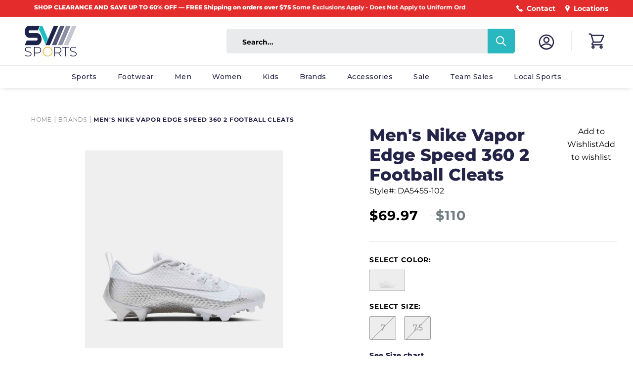

--- FILE ---
content_type: text/html; charset=utf-8
request_url: https://www.svsports.com/products/vapor-edge-speed-360-2-white-metallic-silver
body_size: 54276
content:
<!doctype html>

<html class="no-js" lang="en">
  <head>

    <meta charset="utf-8"> 
    <meta http-equiv="X-UA-Compatible" content="IE=edge,chrome=1">
    <!-- JED - <meta name="viewport" content="width=device-width, initial-scale=1.0, height=device-height, minimum-scale=1.0, maximum-scale=1.0">-->
    <meta name="viewport" content="width=device-width, initial-scale=1.0, height=device-height">
    <meta name="theme-color" content="">

<!-- Google tag (gtag.js) -->
<script async src="https://www.googletagmanager.com/gtag/js?id=G-M8FKLSD3GP"></script>
<script>
  window.dataLayer = window.dataLayer || [];
  function gtag(){dataLayer.push(arguments);}
  gtag('js', new Date());

  gtag('config', 'G-M8FKLSD3GP');
</script>

<!-- Begin Linktree conversion tracking code -->
<script>
(function (l, i, n, k, t, r, ee) {
  l[t] = l[t] || function () { (l[t].q = l[t].q || []).push(arguments) },
  l[t].l = 1 * new Date(); r = i.createElement(n); ee = i.getElementsByTagName(n)[0];
  r.async = 1; r.src = k; ee.parentNode.insertBefore(r, ee)
})
(window, document, 'script', 'https://assets.production.linktr.ee/ltpixel/ltpix.min.js?t=' + 864e5*Math.ceil(new Date/864e5), 'lti')
</script>
<script>
  lti('init', 'LTU-dcbe9cd9-6777-40f8-8a60-20e2ca574bf2')
  lti('pageloaded')
</script>
<!-- End Linktree conversion tracking code -->
    
<script>
    window.dataLayer = window.dataLayer || [];
</script>

<!-- Google Tag Manager -->
<script>(function(w,d,s,l,i){w[l]=w[l]||[];w[l].push({'gtm.start':
new Date().getTime(),event:'gtm.js'});var f=d.getElementsByTagName(s)[0],
j=d.createElement(s),dl=l!='dataLayer'?'&l='+l:'';j.async=true;j.src=
'https://www.googletagmanager.com/gtm.js?id='+i+dl;f.parentNode.insertBefore(j,f);
})(window,document,'script','dataLayer','GTM-NLZVFKF');</script>
<!-- End Google Tag Manager -->
  
    
<link rel="canonical" href="https://www.svsports.com/products/vapor-edge-speed-360-2-white-metallic-silver"><link rel="shortcut icon" href="//www.svsports.com/cdn/shop/files/favicon_96x.png?v=1614742445" type="image/png"><meta property="og:type" content="product">
  <meta property="og:title" content="Men&#39;s Nike Vapor Edge Speed 360 2 Football Cleats"><meta property="og:image" content="http://www.svsports.com/cdn/shop/files/da5455-102.jpg?v=1709055324">
    <meta property="og:image:secure_url" content="https://www.svsports.com/cdn/shop/files/da5455-102.jpg?v=1709055324">
    <meta property="og:image:width" content="1500">
    <meta property="og:image:height" content="1500"><meta property="product:price:amount" content="69.97">
  <meta property="product:price:currency" content="USD"><meta property="og:description" content="Find pay dirt or prevent your opponent from planting their flag in your protected territory with pop in the Men&#39;s Nike Vapor Edge Speed 360 2 Football Cleats."><meta property="og:url" content="https://www.svsports.com/products/vapor-edge-speed-360-2-white-metallic-silver">
<meta property="og:site_name" content="SV SPORTS"><meta name="twitter:card" content="summary"><meta name="twitter:title" content="Men&#39;s Nike Vapor Edge Speed 360 2 Football Cleats">
  <meta name="twitter:description" content="Find pay dirt or prevent your opponent from planting their flag in your protected, prized territory with pop in the Nike Vapor Edge Speed 360 2. Relish the low-top design built to handle high speeds and sudden stop-and-go movements that leave your opponent grasping at open air.">
  <meta name="twitter:image" content="https://www.svsports.com/cdn/shop/files/da5455-102_600x600_crop_center.jpg?v=1709055324">

    <script>window.nfecShopVersion = '1770113156';window.nfecJsVersion = '449678';window.nfecCVersion = 66460</script>
    <!-- starapps_scripts_start -->
<!-- This code is automatically managed by StarApps Studio -->
<!-- Please contact support@starapps.studio for any help -->

<!-- starapps_scripts_end -->
<script>window.performance && window.performance.mark && window.performance.mark('shopify.content_for_header.start');</script><meta name="google-site-verification" content="98_V9nb1hbBUhJZ11CVLw0BJMgLPqFDV247JpKFgnvQ">
<meta name="google-site-verification" content="98_V9nb1hbBUhJZ11CVLw0BJMgLPqFDV247JpKFgnvQ">
<meta id="shopify-digital-wallet" name="shopify-digital-wallet" content="/26874806357/digital_wallets/dialog">
<meta name="shopify-checkout-api-token" content="5601bfe1f882efb3932d1e1cce45bade">
<meta id="in-context-paypal-metadata" data-shop-id="26874806357" data-venmo-supported="false" data-environment="production" data-locale="en_US" data-paypal-v4="true" data-currency="USD">
<link rel="alternate" type="application/json+oembed" href="https://www.svsports.com/products/vapor-edge-speed-360-2-white-metallic-silver.oembed">
<script async="async" src="/checkouts/internal/preloads.js?locale=en-US"></script>
<link rel="preconnect" href="https://shop.app" crossorigin="anonymous">
<script async="async" src="https://shop.app/checkouts/internal/preloads.js?locale=en-US&shop_id=26874806357" crossorigin="anonymous"></script>
<script id="apple-pay-shop-capabilities" type="application/json">{"shopId":26874806357,"countryCode":"US","currencyCode":"USD","merchantCapabilities":["supports3DS"],"merchantId":"gid:\/\/shopify\/Shop\/26874806357","merchantName":"SV SPORTS","requiredBillingContactFields":["postalAddress","email"],"requiredShippingContactFields":["postalAddress","email"],"shippingType":"shipping","supportedNetworks":["visa","masterCard","amex","discover","elo","jcb"],"total":{"type":"pending","label":"SV SPORTS","amount":"1.00"},"shopifyPaymentsEnabled":true,"supportsSubscriptions":true}</script>
<script id="shopify-features" type="application/json">{"accessToken":"5601bfe1f882efb3932d1e1cce45bade","betas":["rich-media-storefront-analytics"],"domain":"www.svsports.com","predictiveSearch":true,"shopId":26874806357,"locale":"en"}</script>
<script>var Shopify = Shopify || {};
Shopify.shop = "svsports-store.myshopify.com";
Shopify.locale = "en";
Shopify.currency = {"active":"USD","rate":"1.0"};
Shopify.country = "US";
Shopify.theme = {"name":"Removed Quick View [Plus] SVSports - S.A.","id":121770737749,"schema_name":"Prestige","schema_version":"4.8.2","theme_store_id":855,"role":"main"};
Shopify.theme.handle = "null";
Shopify.theme.style = {"id":null,"handle":null};
Shopify.cdnHost = "www.svsports.com/cdn";
Shopify.routes = Shopify.routes || {};
Shopify.routes.root = "/";</script>
<script type="module">!function(o){(o.Shopify=o.Shopify||{}).modules=!0}(window);</script>
<script>!function(o){function n(){var o=[];function n(){o.push(Array.prototype.slice.apply(arguments))}return n.q=o,n}var t=o.Shopify=o.Shopify||{};t.loadFeatures=n(),t.autoloadFeatures=n()}(window);</script>
<script>
  window.ShopifyPay = window.ShopifyPay || {};
  window.ShopifyPay.apiHost = "shop.app\/pay";
  window.ShopifyPay.redirectState = null;
</script>
<script id="shop-js-analytics" type="application/json">{"pageType":"product"}</script>
<script defer="defer" async type="module" src="//www.svsports.com/cdn/shopifycloud/shop-js/modules/v2/client.init-shop-cart-sync_BN7fPSNr.en.esm.js"></script>
<script defer="defer" async type="module" src="//www.svsports.com/cdn/shopifycloud/shop-js/modules/v2/chunk.common_Cbph3Kss.esm.js"></script>
<script defer="defer" async type="module" src="//www.svsports.com/cdn/shopifycloud/shop-js/modules/v2/chunk.modal_DKumMAJ1.esm.js"></script>
<script type="module">
  await import("//www.svsports.com/cdn/shopifycloud/shop-js/modules/v2/client.init-shop-cart-sync_BN7fPSNr.en.esm.js");
await import("//www.svsports.com/cdn/shopifycloud/shop-js/modules/v2/chunk.common_Cbph3Kss.esm.js");
await import("//www.svsports.com/cdn/shopifycloud/shop-js/modules/v2/chunk.modal_DKumMAJ1.esm.js");

  window.Shopify.SignInWithShop?.initShopCartSync?.({"fedCMEnabled":true,"windoidEnabled":true});

</script>
<script defer="defer" async type="module" src="//www.svsports.com/cdn/shopifycloud/shop-js/modules/v2/client.payment-terms_BxzfvcZJ.en.esm.js"></script>
<script defer="defer" async type="module" src="//www.svsports.com/cdn/shopifycloud/shop-js/modules/v2/chunk.common_Cbph3Kss.esm.js"></script>
<script defer="defer" async type="module" src="//www.svsports.com/cdn/shopifycloud/shop-js/modules/v2/chunk.modal_DKumMAJ1.esm.js"></script>
<script type="module">
  await import("//www.svsports.com/cdn/shopifycloud/shop-js/modules/v2/client.payment-terms_BxzfvcZJ.en.esm.js");
await import("//www.svsports.com/cdn/shopifycloud/shop-js/modules/v2/chunk.common_Cbph3Kss.esm.js");
await import("//www.svsports.com/cdn/shopifycloud/shop-js/modules/v2/chunk.modal_DKumMAJ1.esm.js");

  
</script>
<script>
  window.Shopify = window.Shopify || {};
  if (!window.Shopify.featureAssets) window.Shopify.featureAssets = {};
  window.Shopify.featureAssets['shop-js'] = {"shop-cart-sync":["modules/v2/client.shop-cart-sync_CJVUk8Jm.en.esm.js","modules/v2/chunk.common_Cbph3Kss.esm.js","modules/v2/chunk.modal_DKumMAJ1.esm.js"],"init-fed-cm":["modules/v2/client.init-fed-cm_7Fvt41F4.en.esm.js","modules/v2/chunk.common_Cbph3Kss.esm.js","modules/v2/chunk.modal_DKumMAJ1.esm.js"],"init-shop-email-lookup-coordinator":["modules/v2/client.init-shop-email-lookup-coordinator_Cc088_bR.en.esm.js","modules/v2/chunk.common_Cbph3Kss.esm.js","modules/v2/chunk.modal_DKumMAJ1.esm.js"],"init-windoid":["modules/v2/client.init-windoid_hPopwJRj.en.esm.js","modules/v2/chunk.common_Cbph3Kss.esm.js","modules/v2/chunk.modal_DKumMAJ1.esm.js"],"shop-button":["modules/v2/client.shop-button_B0jaPSNF.en.esm.js","modules/v2/chunk.common_Cbph3Kss.esm.js","modules/v2/chunk.modal_DKumMAJ1.esm.js"],"shop-cash-offers":["modules/v2/client.shop-cash-offers_DPIskqss.en.esm.js","modules/v2/chunk.common_Cbph3Kss.esm.js","modules/v2/chunk.modal_DKumMAJ1.esm.js"],"shop-toast-manager":["modules/v2/client.shop-toast-manager_CK7RT69O.en.esm.js","modules/v2/chunk.common_Cbph3Kss.esm.js","modules/v2/chunk.modal_DKumMAJ1.esm.js"],"init-shop-cart-sync":["modules/v2/client.init-shop-cart-sync_BN7fPSNr.en.esm.js","modules/v2/chunk.common_Cbph3Kss.esm.js","modules/v2/chunk.modal_DKumMAJ1.esm.js"],"init-customer-accounts-sign-up":["modules/v2/client.init-customer-accounts-sign-up_CfPf4CXf.en.esm.js","modules/v2/client.shop-login-button_DeIztwXF.en.esm.js","modules/v2/chunk.common_Cbph3Kss.esm.js","modules/v2/chunk.modal_DKumMAJ1.esm.js"],"pay-button":["modules/v2/client.pay-button_CgIwFSYN.en.esm.js","modules/v2/chunk.common_Cbph3Kss.esm.js","modules/v2/chunk.modal_DKumMAJ1.esm.js"],"init-customer-accounts":["modules/v2/client.init-customer-accounts_DQ3x16JI.en.esm.js","modules/v2/client.shop-login-button_DeIztwXF.en.esm.js","modules/v2/chunk.common_Cbph3Kss.esm.js","modules/v2/chunk.modal_DKumMAJ1.esm.js"],"avatar":["modules/v2/client.avatar_BTnouDA3.en.esm.js"],"init-shop-for-new-customer-accounts":["modules/v2/client.init-shop-for-new-customer-accounts_CsZy_esa.en.esm.js","modules/v2/client.shop-login-button_DeIztwXF.en.esm.js","modules/v2/chunk.common_Cbph3Kss.esm.js","modules/v2/chunk.modal_DKumMAJ1.esm.js"],"shop-follow-button":["modules/v2/client.shop-follow-button_BRMJjgGd.en.esm.js","modules/v2/chunk.common_Cbph3Kss.esm.js","modules/v2/chunk.modal_DKumMAJ1.esm.js"],"checkout-modal":["modules/v2/client.checkout-modal_B9Drz_yf.en.esm.js","modules/v2/chunk.common_Cbph3Kss.esm.js","modules/v2/chunk.modal_DKumMAJ1.esm.js"],"shop-login-button":["modules/v2/client.shop-login-button_DeIztwXF.en.esm.js","modules/v2/chunk.common_Cbph3Kss.esm.js","modules/v2/chunk.modal_DKumMAJ1.esm.js"],"lead-capture":["modules/v2/client.lead-capture_DXYzFM3R.en.esm.js","modules/v2/chunk.common_Cbph3Kss.esm.js","modules/v2/chunk.modal_DKumMAJ1.esm.js"],"shop-login":["modules/v2/client.shop-login_CA5pJqmO.en.esm.js","modules/v2/chunk.common_Cbph3Kss.esm.js","modules/v2/chunk.modal_DKumMAJ1.esm.js"],"payment-terms":["modules/v2/client.payment-terms_BxzfvcZJ.en.esm.js","modules/v2/chunk.common_Cbph3Kss.esm.js","modules/v2/chunk.modal_DKumMAJ1.esm.js"]};
</script>
<script>(function() {
  var isLoaded = false;
  function asyncLoad() {
    if (isLoaded) return;
    isLoaded = true;
    var urls = ["\/\/swymv3free-01.azureedge.net\/code\/swym-shopify.js?shop=svsports-store.myshopify.com","https:\/\/str.rise-ai.com\/?shop=svsports-store.myshopify.com","https:\/\/strn.rise-ai.com\/?shop=svsports-store.myshopify.com","https:\/\/d5zu2f4xvqanl.cloudfront.net\/42\/fe\/loader_2.js?shop=svsports-store.myshopify.com","https:\/\/cdn.nfcube.com\/instafeed-297899cee050e74750db526c80342a6e.js?shop=svsports-store.myshopify.com"];
    for (var i = 0; i < urls.length; i++) {
      var s = document.createElement('script');
      s.type = 'text/javascript';
      s.async = true;
      s.src = urls[i];
      var x = document.getElementsByTagName('script')[0];
      x.parentNode.insertBefore(s, x);
    }
  };
  if(window.attachEvent) {
    window.attachEvent('onload', asyncLoad);
  } else {
    window.addEventListener('load', asyncLoad, false);
  }
})();</script>
<script id="__st">var __st={"a":26874806357,"offset":-18000,"reqid":"d9ab95e2-a5a7-49a1-b1ff-9249ea3fc1c2-1770120254","pageurl":"www.svsports.com\/products\/vapor-edge-speed-360-2-white-metallic-silver","u":"2a517e47eb19","p":"product","rtyp":"product","rid":6996451328085};</script>
<script>window.ShopifyPaypalV4VisibilityTracking = true;</script>
<script id="captcha-bootstrap">!function(){'use strict';const t='contact',e='account',n='new_comment',o=[[t,t],['blogs',n],['comments',n],[t,'customer']],c=[[e,'customer_login'],[e,'guest_login'],[e,'recover_customer_password'],[e,'create_customer']],r=t=>t.map((([t,e])=>`form[action*='/${t}']:not([data-nocaptcha='true']) input[name='form_type'][value='${e}']`)).join(','),a=t=>()=>t?[...document.querySelectorAll(t)].map((t=>t.form)):[];function s(){const t=[...o],e=r(t);return a(e)}const i='password',u='form_key',d=['recaptcha-v3-token','g-recaptcha-response','h-captcha-response',i],f=()=>{try{return window.sessionStorage}catch{return}},m='__shopify_v',_=t=>t.elements[u];function p(t,e,n=!1){try{const o=window.sessionStorage,c=JSON.parse(o.getItem(e)),{data:r}=function(t){const{data:e,action:n}=t;return t[m]||n?{data:e,action:n}:{data:t,action:n}}(c);for(const[e,n]of Object.entries(r))t.elements[e]&&(t.elements[e].value=n);n&&o.removeItem(e)}catch(o){console.error('form repopulation failed',{error:o})}}const l='form_type',E='cptcha';function T(t){t.dataset[E]=!0}const w=window,h=w.document,L='Shopify',v='ce_forms',y='captcha';let A=!1;((t,e)=>{const n=(g='f06e6c50-85a8-45c8-87d0-21a2b65856fe',I='https://cdn.shopify.com/shopifycloud/storefront-forms-hcaptcha/ce_storefront_forms_captcha_hcaptcha.v1.5.2.iife.js',D={infoText:'Protected by hCaptcha',privacyText:'Privacy',termsText:'Terms'},(t,e,n)=>{const o=w[L][v],c=o.bindForm;if(c)return c(t,g,e,D).then(n);var r;o.q.push([[t,g,e,D],n]),r=I,A||(h.body.append(Object.assign(h.createElement('script'),{id:'captcha-provider',async:!0,src:r})),A=!0)});var g,I,D;w[L]=w[L]||{},w[L][v]=w[L][v]||{},w[L][v].q=[],w[L][y]=w[L][y]||{},w[L][y].protect=function(t,e){n(t,void 0,e),T(t)},Object.freeze(w[L][y]),function(t,e,n,w,h,L){const[v,y,A,g]=function(t,e,n){const i=e?o:[],u=t?c:[],d=[...i,...u],f=r(d),m=r(i),_=r(d.filter((([t,e])=>n.includes(e))));return[a(f),a(m),a(_),s()]}(w,h,L),I=t=>{const e=t.target;return e instanceof HTMLFormElement?e:e&&e.form},D=t=>v().includes(t);t.addEventListener('submit',(t=>{const e=I(t);if(!e)return;const n=D(e)&&!e.dataset.hcaptchaBound&&!e.dataset.recaptchaBound,o=_(e),c=g().includes(e)&&(!o||!o.value);(n||c)&&t.preventDefault(),c&&!n&&(function(t){try{if(!f())return;!function(t){const e=f();if(!e)return;const n=_(t);if(!n)return;const o=n.value;o&&e.removeItem(o)}(t);const e=Array.from(Array(32),(()=>Math.random().toString(36)[2])).join('');!function(t,e){_(t)||t.append(Object.assign(document.createElement('input'),{type:'hidden',name:u})),t.elements[u].value=e}(t,e),function(t,e){const n=f();if(!n)return;const o=[...t.querySelectorAll(`input[type='${i}']`)].map((({name:t})=>t)),c=[...d,...o],r={};for(const[a,s]of new FormData(t).entries())c.includes(a)||(r[a]=s);n.setItem(e,JSON.stringify({[m]:1,action:t.action,data:r}))}(t,e)}catch(e){console.error('failed to persist form',e)}}(e),e.submit())}));const S=(t,e)=>{t&&!t.dataset[E]&&(n(t,e.some((e=>e===t))),T(t))};for(const o of['focusin','change'])t.addEventListener(o,(t=>{const e=I(t);D(e)&&S(e,y())}));const B=e.get('form_key'),M=e.get(l),P=B&&M;t.addEventListener('DOMContentLoaded',(()=>{const t=y();if(P)for(const e of t)e.elements[l].value===M&&p(e,B);[...new Set([...A(),...v().filter((t=>'true'===t.dataset.shopifyCaptcha))])].forEach((e=>S(e,t)))}))}(h,new URLSearchParams(w.location.search),n,t,e,['guest_login'])})(!0,!0)}();</script>
<script integrity="sha256-4kQ18oKyAcykRKYeNunJcIwy7WH5gtpwJnB7kiuLZ1E=" data-source-attribution="shopify.loadfeatures" defer="defer" src="//www.svsports.com/cdn/shopifycloud/storefront/assets/storefront/load_feature-a0a9edcb.js" crossorigin="anonymous"></script>
<script crossorigin="anonymous" defer="defer" src="//www.svsports.com/cdn/shopifycloud/storefront/assets/shopify_pay/storefront-65b4c6d7.js?v=20250812"></script>
<script data-source-attribution="shopify.dynamic_checkout.dynamic.init">var Shopify=Shopify||{};Shopify.PaymentButton=Shopify.PaymentButton||{isStorefrontPortableWallets:!0,init:function(){window.Shopify.PaymentButton.init=function(){};var t=document.createElement("script");t.src="https://www.svsports.com/cdn/shopifycloud/portable-wallets/latest/portable-wallets.en.js",t.type="module",document.head.appendChild(t)}};
</script>
<script data-source-attribution="shopify.dynamic_checkout.buyer_consent">
  function portableWalletsHideBuyerConsent(e){var t=document.getElementById("shopify-buyer-consent"),n=document.getElementById("shopify-subscription-policy-button");t&&n&&(t.classList.add("hidden"),t.setAttribute("aria-hidden","true"),n.removeEventListener("click",e))}function portableWalletsShowBuyerConsent(e){var t=document.getElementById("shopify-buyer-consent"),n=document.getElementById("shopify-subscription-policy-button");t&&n&&(t.classList.remove("hidden"),t.removeAttribute("aria-hidden"),n.addEventListener("click",e))}window.Shopify?.PaymentButton&&(window.Shopify.PaymentButton.hideBuyerConsent=portableWalletsHideBuyerConsent,window.Shopify.PaymentButton.showBuyerConsent=portableWalletsShowBuyerConsent);
</script>
<script data-source-attribution="shopify.dynamic_checkout.cart.bootstrap">document.addEventListener("DOMContentLoaded",(function(){function t(){return document.querySelector("shopify-accelerated-checkout-cart, shopify-accelerated-checkout")}if(t())Shopify.PaymentButton.init();else{new MutationObserver((function(e,n){t()&&(Shopify.PaymentButton.init(),n.disconnect())})).observe(document.body,{childList:!0,subtree:!0})}}));
</script>
<link id="shopify-accelerated-checkout-styles" rel="stylesheet" media="screen" href="https://www.svsports.com/cdn/shopifycloud/portable-wallets/latest/accelerated-checkout-backwards-compat.css" crossorigin="anonymous">
<style id="shopify-accelerated-checkout-cart">
        #shopify-buyer-consent {
  margin-top: 1em;
  display: inline-block;
  width: 100%;
}

#shopify-buyer-consent.hidden {
  display: none;
}

#shopify-subscription-policy-button {
  background: none;
  border: none;
  padding: 0;
  text-decoration: underline;
  font-size: inherit;
  cursor: pointer;
}

#shopify-subscription-policy-button::before {
  box-shadow: none;
}

      </style>

<script>window.performance && window.performance.mark && window.performance.mark('shopify.content_for_header.end');</script>

    <link rel="stylesheet" href="//www.svsports.com/cdn/shop/t/29/assets/theme.scss.css?v=43597689260106458941762189712">

    <script src="https://cdn.jsdelivr.net/npm/jquery@3.5.1/dist/jquery.min.js" defer></script>
    <link rel="stylesheet" href="https://cdn.jsdelivr.net/gh/fancyapps/fancybox@3.5.7/dist/jquery.fancybox.min.css" />
    <script src="https://cdn.jsdelivr.net/gh/fancyapps/fancybox@3.5.7/dist/jquery.fancybox.min.js" defer></script>

    <link rel="stylesheet" type="text/css" href="https://cdn.jsdelivr.net/npm/slick-carousel@1.8.1/slick/slick.css"/>
    <script type="text/javascript" src="https://cdn.jsdelivr.net/npm/slick-carousel@1.8.1/slick/slick.min.js" defer></script>

    <script>
      // This allows to expose several variables to the global scope, to be used in scripts
      window.theme = {
        pageType: "product",
        moneyFormat: "${{amount}}",
        moneyWithCurrencyFormat: "${{amount}} USD",
        productImageSize: "natural",
        searchMode: "product,article",
        showPageTransition: false,
        showElementStaggering: true,
        showImageZooming: true
      };

      window.routes = {
        rootUrl: "\/",
        cartUrl: "\/cart",
        cartAddUrl: "\/cart\/add",
        cartChangeUrl: "\/cart\/change",
        searchUrl: "\/search",
        productRecommendationsUrl: "\/recommendations\/products"
      };

      window.languages = {
        cartAddNote: "Add Order Note",
        cartEditNote: "Edit Order Note",
        productImageLoadingError: "This image could not be loaded. Please try to reload the page.",
        productFormAddToCart: "Add to cart",
        productFormUnavailable: "Unavailable",
        productFormSoldOut: "Sold Out",
        shippingEstimatorOneResult: "1 option available:",
        shippingEstimatorMoreResults: "{{count}} options available:",
        shippingEstimatorNoResults: "No shipping could be found"
      };

      window.lazySizesConfig = {
        loadHidden: false,
        hFac: 0.5,
        expFactor: 2,
        ricTimeout: 150,
        lazyClass: 'Image--lazyLoad',
        loadingClass: 'Image--lazyLoading',
        loadedClass: 'Image--lazyLoaded'
      };

      document.documentElement.className = document.documentElement.className.replace('no-js', 'js');
      document.documentElement.style.setProperty('--window-height', window.innerHeight + 'px');

      // We do a quick detection of some features (we could use Modernizr but for so little...)
      (function() {
        document.documentElement.className += ((window.CSS && window.CSS.supports('(position: sticky) or (position: -webkit-sticky)')) ? ' supports-sticky' : ' no-supports-sticky');
        document.documentElement.className += (window.matchMedia('(-moz-touch-enabled: 1), (hover: none)')).matches ? ' no-supports-hover' : ' supports-hover';
      }());
    </script>

    <script src="//www.svsports.com/cdn/shop/t/29/assets/lazysizes.min.js?v=174358363404432586981647007821" async></script><script src="https://polyfill-fastly.net/v3/polyfill.min.js?unknown=polyfill&features=fetch,Element.prototype.closest,Element.prototype.remove,Element.prototype.classList,Array.prototype.includes,Array.prototype.fill,Object.assign,CustomEvent,IntersectionObserver,IntersectionObserverEntry,URL" defer></script>
    <script src="//www.svsports.com/cdn/shop/t/29/assets/libs.min.js?v=26178543184394469741647007821" defer></script>
    <script src="//www.svsports.com/cdn/shop/t/29/assets/theme.min.js?v=23353530845951129991647007835" defer></script>
    <script src="//www.svsports.com/cdn/shop/t/29/assets/custom.js?v=143992824058584515941712017681" defer></script>

    <script>
      (function () {
        window.onpageshow = function() {
          if (window.theme.showPageTransition) {
            var pageTransition = document.querySelector('.PageTransition');

            if (pageTransition) {
              pageTransition.style.visibility = 'visible';
              pageTransition.style.opacity = '0';
            }
          }

          // When the page is loaded from the cache, we have to reload the cart content
          document.documentElement.dispatchEvent(new CustomEvent('cart:refresh', {
            bubbles: true
          }));
        };
      })();
    </script>

    
  <script type="application/ld+json">
  {
    "@context": "http://schema.org",
    "@type": "Product",
    "offers": [{
          "@type": "Offer",
          "name": "White\/Metallic Silver \/ 7",
          "availability":"https://schema.org/OutOfStock",
          "price": 69.97,
          "priceCurrency": "USD",
          "priceValidUntil": "2026-02-13","sku": "196975521999","url": "/products/vapor-edge-speed-360-2-white-metallic-silver/products/vapor-edge-speed-360-2-white-metallic-silver?variant=40776569389141"
        },
{
          "@type": "Offer",
          "name": "White\/Metallic Silver \/ 7.5",
          "availability":"https://schema.org/OutOfStock",
          "price": 69.97,
          "priceCurrency": "USD",
          "priceValidUntil": "2026-02-13","sku": "196975506194","url": "/products/vapor-edge-speed-360-2-white-metallic-silver/products/vapor-edge-speed-360-2-white-metallic-silver?variant=40776364589141"
        }
],
      "gtin12": "196975521999",
      "productId": "196975521999",
    "brand": {
      "name": "Nike"
    },
    "name": "Men's Nike Vapor Edge Speed 360 2 Football Cleats",
    "description": "Find pay dirt or prevent your opponent from planting their flag in your protected, prized territory with pop in the Nike Vapor Edge Speed 360 2. Relish the low-top design built to handle high speeds and sudden stop-and-go movements that leave your opponent grasping at open air.",
    "category": "Football",
    "url": "/products/vapor-edge-speed-360-2-white-metallic-silver/products/vapor-edge-speed-360-2-white-metallic-silver",
    "sku": "196975521999",
    "image": {
      "@type": "ImageObject",
      "url": "https://www.svsports.com/cdn/shop/files/da5455-102_1024x.jpg?v=1709055324",
      "image": "https://www.svsports.com/cdn/shop/files/da5455-102_1024x.jpg?v=1709055324",
      "name": "Side view of Men's Nike Vapor Edge Speed 360 2 Football Cleats.",
      "width": "1024",
      "height": "1024"
    }
  }
  </script>



  <script type="application/ld+json">
  {
    "@context": "http://schema.org",
    "@type": "BreadcrumbList",
  "itemListElement": [{
      "@type": "ListItem",
      "position": 1,
      "name": "Translation missing: en.general.breadcrumb.home",
      "item": "https://www.svsports.com"
    },{
          "@type": "ListItem",
          "position": 2,
          "name": "Men's Nike Vapor Edge Speed 360 2 Football Cleats",
          "item": "https://www.svsports.com/products/vapor-edge-speed-360-2-white-metallic-silver"
        }]
  }
  </script>

    <link rel="stylesheet" href="//maxcdn.bootstrapcdn.com/font-awesome/4.3.0/css/font-awesome.min.css">
    <!-- Facebook Pixel Code <script> !function(f,b,e,v,n,t,s) {if(f.fbq)return;n=f.fbq=function(){n.callMethod? n.callMethod.apply(n,arguments):n.queue.push(arguments)}; if(!f._fbq)f._fbq=n;n.push=n;n.loaded=!0;n.version='2.0'; n.queue=[];t=b.createElement(e);t.async=!0; t.src=v;s=b.getElementsByTagName(e)[0]; s.parentNode.insertBefore(t,s)}(window, document,'script', 'https://connect.facebook.net/en_US/fbevents.js'); fbq('init', '{211244352957041}'); fbq('track', 'PageView'); </script> <noscript> <img height="1" width="1" style="display:none" src="https://www.facebook.com/tr?id={211244352957041}&ev=PageView&noscript=1"/> </noscript> End Facebook Pixel Code -->

		
<script src="//cdn.searchspring.net/search/v3/lts/searchspring.catalog.js?ehbagn" template="product" defer></script>
		
<script>window.__pagefly_analytics_settings__={"acceptTracking":false};</script>
		
<!-- GSSTART Show variants. Do not change -->

<!-- Show variants code end. Do not change GSEND -->










































































































































































































































































































































































































































































































<!-- BEGIN app block: shopify://apps/seo-manager-venntov/blocks/seomanager/c54c366f-d4bb-4d52-8d2f-dd61ce8e7e12 --><!-- BEGIN app snippet: SEOManager4 -->
<meta name='seomanager' content='4.0.5' /> 


<script>
	function sm_htmldecode(str) {
		var txt = document.createElement('textarea');
		txt.innerHTML = str;
		return txt.value;
	}

	var venntov_title = sm_htmldecode("Men&#39;s Nike Vapor Edge Speed 360 2 Football Cleats");
	var venntov_description = sm_htmldecode("Find pay dirt or prevent your opponent from planting their flag in your protected territory with pop in the Men&#39;s Nike Vapor Edge Speed 360 2 Football Cleats.");
	
	if (venntov_title != '') {
		document.title = venntov_title;	
	}
	else {
		document.title = "Men&#39;s Nike Vapor Edge Speed 360 2 Football Cleats";	
	}

	if (document.querySelector('meta[name="description"]') == null) {
		var venntov_desc = document.createElement('meta');
		venntov_desc.name = "description";
		venntov_desc.content = venntov_description;
		var venntov_head = document.head;
		venntov_head.appendChild(venntov_desc);
	} else {
		document.querySelector('meta[name="description"]').setAttribute("content", venntov_description);
	}
</script>

<script>
	var venntov_robotVals = "index, follow, max-image-preview:large, max-snippet:-1, max-video-preview:-1";
	if (venntov_robotVals !== "") {
		document.querySelectorAll("[name='robots']").forEach(e => e.remove());
		var venntov_robotMeta = document.createElement('meta');
		venntov_robotMeta.name = "robots";
		venntov_robotMeta.content = venntov_robotVals;
		var venntov_head = document.head;
		venntov_head.appendChild(venntov_robotMeta);
	}
</script>

<script>
	var venntov_googleVals = "";
	if (venntov_googleVals !== "") {
		document.querySelectorAll("[name='google']").forEach(e => e.remove());
		var venntov_googleMeta = document.createElement('meta');
		venntov_googleMeta.name = "google";
		venntov_googleMeta.content = venntov_googleVals;
		var venntov_head = document.head;
		venntov_head.appendChild(venntov_googleMeta);
	}
	</script>
	<!-- JSON-LD support -->
			<script type="application/ld+json">
			{
				"@context": "https://schema.org",
				"@id": "https://www.svsports.com/products/vapor-edge-speed-360-2-white-metallic-silver",
				"@type": "Product","sku": null,"mpn": null,"brand": {
					"@type": "Brand",
					"name": "Nike"
				},
				"description": "Find pay dirt or prevent your opponent from planting their flag in your protected, prized territory with pop in the Nike Vapor Edge Speed 360 2. Relish the low-top design built to handle high speeds and sudden stop-and-go movements that leave your opponent grasping at open air.",
				"url": "https://www.svsports.com/products/vapor-edge-speed-360-2-white-metallic-silver",
				"name": "Men's Nike Vapor Edge Speed 360 2 Football Cleats","image": "https://www.svsports.com/cdn/shop/files/da5455-102.jpg?v=1709055324&width=1024","offers": [{
							"@type": "Offer",
							"availability": "https://schema.org/OutOfStock",
							"itemCondition": "https://schema.org/NewCondition",
							"priceCurrency": "USD",
							"price": "69.97",
							"priceValidUntil": "2027-02-03",
							"url": "https://www.svsports.com/products/vapor-edge-speed-360-2-white-metallic-silver?variant=40776569389141",
							"checkoutPageURLTemplate": "https://www.svsports.com/cart/add?id=40776569389141&quantity=1",
								"image": "https://www.svsports.com/cdn/shop/files/da5455-102.jpg?v=1709055324&width=1024",
							"mpn": "196975521999",
								"sku": "196975521999",
								"gtin12": "196975521999",
							"seller": {
								"@type": "Organization",
								"name": "SV SPORTS"
							}
						},{
							"@type": "Offer",
							"availability": "https://schema.org/OutOfStock",
							"itemCondition": "https://schema.org/NewCondition",
							"priceCurrency": "USD",
							"price": "69.97",
							"priceValidUntil": "2027-02-03",
							"url": "https://www.svsports.com/products/vapor-edge-speed-360-2-white-metallic-silver?variant=40776364589141",
							"checkoutPageURLTemplate": "https://www.svsports.com/cart/add?id=40776364589141&quantity=1",
								"image": "https://www.svsports.com/cdn/shop/files/da5455-102.jpg?v=1709055324&width=1024",
							"mpn": "196975506194",
								"sku": "196975506194",
								"gtin12": "196975506194",
							"seller": {
								"@type": "Organization",
								"name": "SV SPORTS"
							}
						}]}
			</script>
<script type="application/ld+json">
				{
					"@context": "http://schema.org",
					"@type": "BreadcrumbList",
					"name": "Breadcrumbs",
					"itemListElement": [{
							"@type": "ListItem",
							"position": 1,
							"name": "Men&#39;s Nike Vapor Edge Speed 360 2 Football Cleats",
							"item": "https://www.svsports.com/products/vapor-edge-speed-360-2-white-metallic-silver"
						}]
				}
				</script>
<!-- 524F4D20383A3331 --><!-- END app snippet -->

<!-- END app block --><!-- BEGIN app block: shopify://apps/kor-order-limit-quantity/blocks/app-embed/143c1e59-4c01-4de6-ad3e-90b86ada592d -->


<!-- BEGIN app snippet: mc-checkout --><script type="text/javascript">
  
  const mcLimitKORData1 = {"priority":{"default_priority":["VARIANT_LIMIT","PRODUCT_LIMIT","COLLECTION_MIN_MAX","TAG_LIMIT","GLOBAL_LIMIT"],"cart_amount":["CART_LIMIT","AMOUNT_LIMIT","TAGS_AMOUNT_LIMIT","TOTAL_WEIGHT"]},"config":{"override_amount":null},"messages":{"upper_limit_msg":"You can Purchase Max \u003cstrong\u003e{%-limit-%} \u003c\/strong\u003eQty of \u003cstrong\u003e{%-product_title-%}\u003c\/strong\u003e","lower_limit_msg":"You Need to Purchase at least \u003cstrong\u003e{%-limit-%} \u003c\/strong\u003e Qty of \u003cstrong\u003e{%-product_title-%}\u003c\/strong\u003e.","increment_limit_msg":"You can buy \u003cstrong\u003e{%-product_title-%}\u003c\/strong\u003e in multiples of \u003cstrong\u003e{%-limit-%}\u003c\/strong\u003e. For Example {%-multiply_sequence-%} and so on","lifetime_limit_msg":"You can purchase max \u003cstrong\u003e {%-limit-%} \u003c\/strong\u003e of \u003cstrong\u003e {%-product_title-%} \u003c\/strong\u003e in lifetime"},"global":{"info":null},"products":{"info":{"6952018772053":{"purchase_limit":1,"min_purchase_limit":1,"increment_qty":1,"life_time_limit":1},"6990977663061":{"purchase_limit":1,"min_purchase_limit":1,"increment_qty":null,"life_time_limit":1},"6971334099029":{"purchase_limit":1,"min_purchase_limit":1,"increment_qty":1,"life_time_limit":1},"6970807976021":{"purchase_limit":1,"min_purchase_limit":1,"increment_qty":1,"life_time_limit":1},"6972331458645":{"purchase_limit":1,"min_purchase_limit":1,"increment_qty":null,"life_time_limit":1},"6972331655253":{"purchase_limit":1,"min_purchase_limit":1,"increment_qty":null,"life_time_limit":1},"6924683477077":{"purchase_limit":6,"min_purchase_limit":0,"increment_qty":null,"life_time_limit":1},"7019093196885":{"purchase_limit":1,"min_purchase_limit":1,"increment_qty":null,"life_time_limit":1},"6924123996245":{"purchase_limit":5,"min_purchase_limit":1,"increment_qty":null,"life_time_limit":2},"6924124389461":{"purchase_limit":5,"min_purchase_limit":1,"increment_qty":null,"life_time_limit":2},"6970819608661":{"purchase_limit":5,"min_purchase_limit":1,"increment_qty":null,"life_time_limit":2},"7007335514197":{"purchase_limit":5,"min_purchase_limit":1,"increment_qty":null,"life_time_limit":2},"6924186746965":{"purchase_limit":5,"min_purchase_limit":1,"increment_qty":null,"life_time_limit":1},"6936774770773":{"purchase_limit":5,"min_purchase_limit":1,"increment_qty":null,"life_time_limit":1},"6970819510357":{"purchase_limit":5,"min_purchase_limit":1,"increment_qty":null,"life_time_limit":1},"7020228444245":{"purchase_limit":1,"min_purchase_limit":1,"increment_qty":null,"life_time_limit":1},"7020745654357":{"purchase_limit":1,"min_purchase_limit":1,"increment_qty":null,"life_time_limit":1},"7020745752661":{"purchase_limit":1,"min_purchase_limit":1,"increment_qty":null,"life_time_limit":1},"7041961164885":{"purchase_limit":2,"min_purchase_limit":1,"increment_qty":null,"life_time_limit":1},"7041961263189":{"purchase_limit":2,"min_purchase_limit":1,"increment_qty":null,"life_time_limit":1},"7041961361493":{"purchase_limit":2,"min_purchase_limit":1,"increment_qty":null,"life_time_limit":1},"7041961427029":{"purchase_limit":2,"min_purchase_limit":1,"increment_qty":null,"life_time_limit":1},"7020354469973":{"purchase_limit":2,"min_purchase_limit":1,"increment_qty":null,"life_time_limit":1},"7020745588821":{"purchase_limit":2,"min_purchase_limit":1,"increment_qty":null,"life_time_limit":1},"7105687158869":{"purchase_limit":2,"min_purchase_limit":1,"increment_qty":null,"life_time_limit":1},"7105687453781":{"purchase_limit":2,"min_purchase_limit":1,"increment_qty":null,"life_time_limit":1},"7044167762005":{"purchase_limit":1,"min_purchase_limit":1,"increment_qty":null,"life_time_limit":null},"6733945143381":{"purchase_limit":1,"min_purchase_limit":1,"increment_qty":null,"life_time_limit":null},"6734313783381":{"purchase_limit":1,"min_purchase_limit":1,"increment_qty":null,"life_time_limit":null},"7044167630933":{"purchase_limit":1,"min_purchase_limit":1,"increment_qty":null,"life_time_limit":null},"7020227723349":{"purchase_limit":2,"min_purchase_limit":1,"increment_qty":null,"life_time_limit":1},"7087273738325":{"purchase_limit":1,"min_purchase_limit":null,"increment_qty":null,"life_time_limit":null}}},"collectionsProducts":{"info":[]},"variants":{"info":{"40612886741077":{"purchase_limit":3,"lower_limit":0,"increment_qty":null,"life_time_limit":1},"40612886773845":{"purchase_limit":3,"lower_limit":0,"increment_qty":null,"life_time_limit":1},"40612886806613":{"purchase_limit":3,"lower_limit":0,"increment_qty":null,"life_time_limit":1},"40612886839381":{"purchase_limit":3,"lower_limit":0,"increment_qty":null,"life_time_limit":1},"40612886872149":{"purchase_limit":3,"lower_limit":0,"increment_qty":null,"life_time_limit":1},"40612886904917":{"purchase_limit":3,"lower_limit":0,"increment_qty":null,"life_time_limit":1},"40612886937685":{"purchase_limit":3,"lower_limit":0,"increment_qty":null,"life_time_limit":1},"40612886970453":{"purchase_limit":3,"lower_limit":0,"increment_qty":null,"life_time_limit":1},"40612887003221":{"purchase_limit":3,"lower_limit":0,"increment_qty":null,"life_time_limit":1},"40612887035989":{"purchase_limit":3,"lower_limit":0,"increment_qty":null,"life_time_limit":1},"40612887330901":{"purchase_limit":3,"lower_limit":0,"increment_qty":null,"life_time_limit":1},"40612887363669":{"purchase_limit":3,"lower_limit":0,"increment_qty":null,"life_time_limit":1},"40612887396437":{"purchase_limit":3,"lower_limit":0,"increment_qty":null,"life_time_limit":1},"40612887429205":{"purchase_limit":3,"lower_limit":0,"increment_qty":null,"life_time_limit":1},"40612887461973":{"purchase_limit":3,"lower_limit":0,"increment_qty":null,"life_time_limit":1},"40612887494741":{"purchase_limit":3,"lower_limit":0,"increment_qty":null,"life_time_limit":1},"40612887527509":{"purchase_limit":3,"lower_limit":0,"increment_qty":null,"life_time_limit":1},"40612887560277":{"purchase_limit":3,"lower_limit":0,"increment_qty":null,"life_time_limit":1},"40612887593045":{"purchase_limit":3,"lower_limit":0,"increment_qty":null,"life_time_limit":1},"40612887625813":{"purchase_limit":3,"lower_limit":0,"increment_qty":null,"life_time_limit":1},"40612889362517":{"purchase_limit":3,"lower_limit":0,"increment_qty":null,"life_time_limit":1},"40612889395285":{"purchase_limit":3,"lower_limit":0,"increment_qty":null,"life_time_limit":1},"40612889428053":{"purchase_limit":3,"lower_limit":0,"increment_qty":null,"life_time_limit":1},"40612889460821":{"purchase_limit":3,"lower_limit":0,"increment_qty":null,"life_time_limit":1},"40612889493589":{"purchase_limit":3,"lower_limit":0,"increment_qty":null,"life_time_limit":1},"40612889526357":{"purchase_limit":3,"lower_limit":0,"increment_qty":null,"life_time_limit":1},"40612889559125":{"purchase_limit":3,"lower_limit":0,"increment_qty":null,"life_time_limit":1},"40612889591893":{"purchase_limit":3,"lower_limit":0,"increment_qty":null,"life_time_limit":1},"40612889624661":{"purchase_limit":3,"lower_limit":0,"increment_qty":null,"life_time_limit":1},"40612889657429":{"purchase_limit":3,"lower_limit":0,"increment_qty":null,"life_time_limit":1},"40612889690197":{"purchase_limit":3,"lower_limit":0,"increment_qty":null,"life_time_limit":1},"40612889722965":{"purchase_limit":3,"lower_limit":0,"increment_qty":null,"life_time_limit":1},"40612889755733":{"purchase_limit":3,"lower_limit":0,"increment_qty":null,"life_time_limit":1},"40612889788501":{"purchase_limit":3,"lower_limit":0,"increment_qty":null,"life_time_limit":1},"40612889821269":{"purchase_limit":3,"lower_limit":0,"increment_qty":null,"life_time_limit":1},"40612889854037":{"purchase_limit":3,"lower_limit":0,"increment_qty":null,"life_time_limit":1},"40612891230293":{"purchase_limit":2,"lower_limit":0,"increment_qty":null,"life_time_limit":1},"40612891263061":{"purchase_limit":2,"lower_limit":0,"increment_qty":null,"life_time_limit":1},"40612891295829":{"purchase_limit":2,"lower_limit":0,"increment_qty":null,"life_time_limit":1},"40612891328597":{"purchase_limit":2,"lower_limit":0,"increment_qty":null,"life_time_limit":1},"40612891361365":{"purchase_limit":2,"lower_limit":0,"increment_qty":null,"life_time_limit":1},"40612891394133":{"purchase_limit":2,"lower_limit":0,"increment_qty":null,"life_time_limit":1},"40612891426901":{"purchase_limit":2,"lower_limit":0,"increment_qty":null,"life_time_limit":1},"40612891459669":{"purchase_limit":2,"lower_limit":0,"increment_qty":null,"life_time_limit":1},"40612891525205":{"purchase_limit":3,"lower_limit":0,"increment_qty":null,"life_time_limit":1},"40612891557973":{"purchase_limit":3,"lower_limit":0,"increment_qty":null,"life_time_limit":1},"40612891590741":{"purchase_limit":3,"lower_limit":0,"increment_qty":null,"life_time_limit":1},"40612891623509":{"purchase_limit":3,"lower_limit":0,"increment_qty":null,"life_time_limit":1},"40612891656277":{"purchase_limit":3,"lower_limit":0,"increment_qty":null,"life_time_limit":1},"40612891689045":{"purchase_limit":3,"lower_limit":0,"increment_qty":null,"life_time_limit":1},"40612891721813":{"purchase_limit":3,"lower_limit":0,"increment_qty":null,"life_time_limit":1},"40612891754581":{"purchase_limit":3,"lower_limit":0,"increment_qty":null,"life_time_limit":1},"40612891787349":{"purchase_limit":3,"lower_limit":0,"increment_qty":null,"life_time_limit":1},"40612891820117":{"purchase_limit":3,"lower_limit":0,"increment_qty":null,"life_time_limit":1},"40612891852885":{"purchase_limit":3,"lower_limit":0,"increment_qty":null,"life_time_limit":1},"40612891885653":{"purchase_limit":3,"lower_limit":0,"increment_qty":null,"life_time_limit":1},"40612891918421":{"purchase_limit":3,"lower_limit":0,"increment_qty":null,"life_time_limit":1},"40612891951189":{"purchase_limit":3,"lower_limit":0,"increment_qty":null,"life_time_limit":1},"40612891983957":{"purchase_limit":3,"lower_limit":0,"increment_qty":null,"life_time_limit":1},"40612892016725":{"purchase_limit":3,"lower_limit":0,"increment_qty":null,"life_time_limit":1},"40612892049493":{"purchase_limit":3,"lower_limit":0,"increment_qty":null,"life_time_limit":1},"40612892082261":{"purchase_limit":3,"lower_limit":0,"increment_qty":null,"life_time_limit":1},"40612892115029":{"purchase_limit":3,"lower_limit":0,"increment_qty":null,"life_time_limit":1},"40612892147797":{"purchase_limit":3,"lower_limit":0,"increment_qty":null,"life_time_limit":1},"40612892180565":{"purchase_limit":3,"lower_limit":0,"increment_qty":null,"life_time_limit":1},"40612892213333":{"purchase_limit":3,"lower_limit":0,"increment_qty":null,"life_time_limit":1},"40612892246101":{"purchase_limit":3,"lower_limit":0,"increment_qty":null,"life_time_limit":1},"40612892278869":{"purchase_limit":3,"lower_limit":0,"increment_qty":null,"life_time_limit":1},"40612892311637":{"purchase_limit":3,"lower_limit":0,"increment_qty":null,"life_time_limit":1},"40612892344405":{"purchase_limit":3,"lower_limit":0,"increment_qty":null,"life_time_limit":1},"40612892377173":{"purchase_limit":3,"lower_limit":0,"increment_qty":null,"life_time_limit":1},"40612892409941":{"purchase_limit":3,"lower_limit":0,"increment_qty":null,"life_time_limit":1},"40612892442709":{"purchase_limit":3,"lower_limit":0,"increment_qty":null,"life_time_limit":1},"40612892475477":{"purchase_limit":3,"lower_limit":0,"increment_qty":null,"life_time_limit":1},"40712670937173":{"purchase_limit":3,"lower_limit":0,"increment_qty":null,"life_time_limit":1},"40712671002709":{"purchase_limit":3,"lower_limit":0,"increment_qty":null,"life_time_limit":1},"40712671559765":{"purchase_limit":3,"lower_limit":0,"increment_qty":null,"life_time_limit":1},"40712671756373":{"purchase_limit":3,"lower_limit":0,"increment_qty":null,"life_time_limit":1},"40762748371029":{"purchase_limit":3,"lower_limit":0,"increment_qty":null,"life_time_limit":1},"40762748436565":{"purchase_limit":2,"lower_limit":0,"increment_qty":null,"life_time_limit":1},"40762748469333":{"purchase_limit":2,"lower_limit":0,"increment_qty":null,"life_time_limit":1},"40762748698709":{"purchase_limit":2,"lower_limit":0,"increment_qty":null,"life_time_limit":1},"40762748731477":{"purchase_limit":2,"lower_limit":0,"increment_qty":null,"life_time_limit":1},"40762748764245":{"purchase_limit":2,"lower_limit":0,"increment_qty":null,"life_time_limit":1},"40762748797013":{"purchase_limit":2,"lower_limit":0,"increment_qty":null,"life_time_limit":1},"40763576713301":{"purchase_limit":3,"lower_limit":0,"increment_qty":null,"life_time_limit":1},"40763576746069":{"purchase_limit":3,"lower_limit":0,"increment_qty":null,"life_time_limit":1},"40763576778837":{"purchase_limit":3,"lower_limit":0,"increment_qty":null,"life_time_limit":1},"40763576811605":{"purchase_limit":3,"lower_limit":0,"increment_qty":null,"life_time_limit":1},"40763576844373":{"purchase_limit":3,"lower_limit":0,"increment_qty":null,"life_time_limit":1},"40763576877141":{"purchase_limit":3,"lower_limit":0,"increment_qty":null,"life_time_limit":1},"40763576909909":{"purchase_limit":3,"lower_limit":0,"increment_qty":null,"life_time_limit":1},"40763576942677":{"purchase_limit":3,"lower_limit":0,"increment_qty":null,"life_time_limit":1},"40763576975445":{"purchase_limit":3,"lower_limit":0,"increment_qty":null,"life_time_limit":1},"40763577008213":{"purchase_limit":3,"lower_limit":0,"increment_qty":null,"life_time_limit":1},"40763577040981":{"purchase_limit":3,"lower_limit":0,"increment_qty":null,"life_time_limit":1},"40763577073749":{"purchase_limit":3,"lower_limit":0,"increment_qty":null,"life_time_limit":1},"40763577106517":{"purchase_limit":3,"lower_limit":0,"increment_qty":null,"life_time_limit":1},"40768406880341":{"purchase_limit":3,"lower_limit":0,"increment_qty":null,"life_time_limit":1},"40768406913109":{"purchase_limit":3,"lower_limit":0,"increment_qty":null,"life_time_limit":1},"40768406945877":{"purchase_limit":3,"lower_limit":0,"increment_qty":null,"life_time_limit":1},"40768406978645":{"purchase_limit":3,"lower_limit":0,"increment_qty":null,"life_time_limit":1},"40768433258581":{"purchase_limit":3,"lower_limit":0,"increment_qty":null,"life_time_limit":1},"40768433291349":{"purchase_limit":3,"lower_limit":0,"increment_qty":null,"life_time_limit":1},"40768433324117":{"purchase_limit":3,"lower_limit":0,"increment_qty":null,"life_time_limit":1},"40768433356885":{"purchase_limit":3,"lower_limit":0,"increment_qty":null,"life_time_limit":1},"40768441516117":{"purchase_limit":3,"lower_limit":0,"increment_qty":null,"life_time_limit":1},"40768441548885":{"purchase_limit":3,"lower_limit":0,"increment_qty":null,"life_time_limit":1}}},"cart":{"info":null},"amount":{"info":null},"weight":{"info":null,"message":null}};
  
  
  const mcLimitKORData2 = {"locale_messages":{"default":{"general_min_message":"You Need to Purchase at least \u003cstrong\u003e{%-limit-%} \u003c\/strong\u003e Qty of \u003cstrong\u003e{%-product_title-%}\u003c\/strong\u003e.","general_max_message":"You can Purchase Max \u003cstrong\u003e{%-limit-%} \u003c\/strong\u003eQty of \u003cstrong\u003e{%-product_title-%}\u003c\/strong\u003e","general_multiply_message":"You can buy \u003cstrong\u003e{%-product_title-%}\u003c\/strong\u003e in multiples of \u003cstrong\u003e{%-limit-%}\u003c\/strong\u003e. For Example {%-multiply_sequence-%} and so on","order_amt_tag_min_message":"","order_amt_tag_max_message":"","general_lifetime_message":"You can purchase max \u003cstrong\u003e {%-limit-%} \u003c\/strong\u003e of \u003cstrong\u003e {%-product_title-%} \u003c\/strong\u003e in lifetime","cart_min_message":" ","cart_max_message":"","order_amt_min_message":"","order_amt_max_message":"","weight_min_message":"","weight_max_message":""}},"collections":{"info":[]},"tags":[],"modelDesign":"\u003cstyle\u003e.modal-content-custom{background-color: #fefefe;\n              border: 1px solid #888;\n              color: #000000;\n              font-size: 15px;}\u003c\/style\u003e"};
  
  const mcLimitKORData = { ...mcLimitKORData1, ...mcLimitKORData2 };
  
  const mcKorAppSettings = {"plan":4,"hasFreeImpression":false,"disable_add_to_cart":false,"designType":"ALERT","lifetime_limit":{"life_span_type":1,"life_span_days":10,"end_date":null,"start_date":null,"interval":{"date":null,"interval":"custom","custom_days":1}},"pPage":[]};
  
  // For add to cart button Click
  var template = "product";
  function jqueryCode() {
    if (template == 'product') {
      document.addEventListener('DOMContentLoaded', () => {
        $('button[name="add"], .btn-addtocart, .buy-buttons__buttons [data-component="button-action"], .add-to-cart, button[data-action="add-to-cart"], button[type="submit"][data-add-to-cart-text]').click(function (e, options) {
          options = options || {};
          if (!options.eventTrigger) {
            e.preventDefault();
            if (addToCartEventStopPropogation.includes(Shopify.shop)) {
              e.stopImmediatePropagation();
            }
            CheckOnAddToCart().then(function (res) {
              if (res.msg != '') {
                showMessage(res.msg);
              } else {
                if (Shopify.shop == "urbanbaristas.myshopify.com") {
                  $('form[action^="/cart/add"]').submit();
                } else {
                  $(e.target).trigger("click", { eventTrigger: true });
                } updateNumberOfProductLimit(res.qty);
              }
            });
          }
        });
        if (typeof mcKorAppSettings != "undefined" && (mcKorAppSettings?.pPage?.addToCart && mcKorAppSettings?.pPage?.addToCart != "")) {
          $(mcKorAppSettings?.pPage?.addToCart).click(function (e, options) {
            options = options || {};
            if (!options.eventTrigger) {
              e.preventDefault();
              if (addToCartEventStopPropogation.includes(Shopify.shop)) {
                e.stopImmediatePropagation();
              }
              CheckOnAddToCart().then(function (res) {
                if (res.msg != '') {
                  showMessage(res.msg);
                } else {
                  $(e.target).trigger("click", { eventTrigger: true });
                  updateNumberOfProductLimit(res.qty);
                }
              });
            }
          });
        }
      });
    }
  }

  function CheckOnAddToCart() {
    return new Promise(function (resolve) {
      jQuery.getJSON("/cart.js", function (cartItems) {

        var res = window.mcproductresponse.data;
        var msg = '';
        var globalMsg = '';
        let variantMsg = "";
        var collectionMsg = '';
        var tagMsg = '';
        var is_global_limit = false,
          is_product_limit = false,
          is_number_collection_limit = false,
          is_tag_limit = false,
          is_variant_limit = false;
        var productMsg = '';
        //var productData = $('form[action^="/cart/add"], form[action$="/cart/add"]').serializeArray();
        var productId = product_id,
          variantId = '',
          qty = '',
          variantqty = '',
          collectionqty = '';

        var productData = $('form[action^="/cart/add"], form[action$="/cart/add"]').serializeArray();
        if (mcKorAppSettings?.pPage?.fmSelecotor) {
          productData = $(mcKorAppSettings?.pPage?.fmSelecotor).serializeArray();
        }

        // get variant id
        const queryString = window.location.search;
        const urlParams = new URLSearchParams(queryString);
        const variant_id = urlParams.get('variant');

        productData.map((product) => {
          if (product.name == 'quantity') {
            qty = variantqty = collectionqty = parseInt(product.value, 10);
          } else if (product.name == 'id') {
            variantId = product.value;
          }
        })

        cartItems.items.map((item) => {
          if (productId == item.product_id) {
            qty = parseInt(item.quantity, 10) + qty;
          }
          if (variantId == item.id) {
            variantqty = parseInt(item.quantity, 10) + variantqty;
          }
        })

        if (res?.tag?.info) {
          var tagMaxQty = res.tag.info.max_limit;
          var tagMinQty = res.tag.info.min_limit;
          if (tagMinQty != 0 && tagMinQty && tagMaxQty != 0 && tagMaxQty) {
            is_tag_limit = true;
            if (qty > tagMaxQty) {
              tagMsg = res.tag.message.upper_limit_msg;
            } else if (qty < tagMinQty) {
              tagMsg = res.tag.message.lower_limit_msg;
            }
          }
        }

        if (res?.number_of_product_limit?.length > 0) {
          is_number_collection_limit = true;
          res.number_of_product_limit.map(collection => {
            if (collectionqty > collection.remaining_max_qty) {
              collectionMsg = collection.max_msg;
            }
          })
        }


        if (variantId && res?.variants?.length > 0) {
          res.variants.forEach((variant) => {
            if (variant.info.id == variantId) {
              let min_qty = variant.info.lower_limit;
              let max_qty = variant.info.purchase_limit;
              if (max_qty != null && max_qty != 0 && max_qty && min_qty != null && min_qty != 0 && min_qty) {
                is_variant_limit = true;
                if (variantqty > max_qty) {
                  variantMsg = variant.message.upper_limit_msg;
                } else if (variantqty < min_qty) {
                  variantMsg = variant.message.lower_limit_msg;
                }
              }
            }
          });
        }

        if (res?.product?.info) {
          var maxQty = res.product.info.purchase_limit;
          var minQty = res.product.info.min_purchase_limit;
          // var lifetimeQty = res.product.info.life_time_limit || 0;

          var lifetimeQty = res.product.info?.remainingQty;
          var remainingQty = res.product.info?.remainingQty;

          if (minQty != 0 && minQty && maxQty != 0 && maxQty) {
            is_product_limit = true;
            if (lifetimeQty != null && lifetimeQty != undefined && qty > remainingQty) {
              productMsg = res.product.message.lifetime_limit_msg;
            } else if (qty > maxQty) {
              productMsg = res.product.message.upper_limit_msg;
            } else if (qty < minQty) {
              productMsg = res.product.message.lower_limit_msg;
            }
          }
        }

        if (res?.global?.info && Object.keys(res.global.message).length > 0) {
          var globalMaxQty = res.global.info.global_limit;
          var globalMinQty = res.global.info.min_global_limit;

          if (globalMaxQty != null && globalMinQty != null) {
            is_global_limit = true;
            if (qty > globalMaxQty) {
              globalMsg = res.global.message.upper_limit_msg;
            } else if (qty < globalMinQty) {
              globalMsg = res.global.message.lower_limit_msg;
            }
          }
        }

        if (res?.priority) {
          for (const [key, value] of Object.entries(res.priority)) {
            if ((value == "COLLECTION_MIN_MAX" || value == "PRODUCT_LIMIT") && is_product_limit) {
              msg = productMsg;
              break;
            }
            if (value == "VARIANT_LIMIT" && is_variant_limit) {
              msg = variantMsg;
              break;
            }
            if (value == "GLOBAL_LIMIT" && is_global_limit) {
              msg = globalMsg;
              break;
            }
            if (value == "TAG_LIMIT" && is_tag_limit) {
              msg = tagMsg;
              break;
            }
          }
        }

        if (is_number_collection_limit) {
          if (msg) {
            msg += "<br>" + collectionMsg;
          } else {
            msg = collectionMsg;
          }
        }

        var response = {
          msg: msg,
          qty: collectionqty
        }
        resolve(response);
      });
    })
  }

  function updateNumberOfProductLimit(qty) {
    qty = parseInt(qty, 10);
    var res = window.mcproductresponse.data;
    if (res?.number_of_product_limit.length > 0) {
      res?.number_of_product_limit.map(collection => {
        collection.remaining_max_qty = parseInt(collection.remaining_max_qty - qty, 10);
      })
    }
    window.mcproductresponse.data = res;
  }
</script><!-- END app snippet --><!-- BEGIN app snippet: mc-product --><script>
  function mcKorGetDateRangeFromLifeSpan(ctx) {
    const now = new Date();

    // Helpers scoped inside
    function startOfDay(date) {
      return new Date(date.getFullYear(), date.getMonth(), date.getDate());
    }

    function endOfDay(date) {
      return new Date(date.getFullYear(), date.getMonth(), date.getDate(), 23, 59, 59, 999);
    }

    function startOfWeek(date) {
      const d = new Date(date);
      const day = d.getDay();
      const diff = d.getDate() - day + (day === 0 ? -6 : 1); // Monday as start
      return startOfDay(new Date(d.setDate(diff)));
    }

    function endOfWeek(date) {
      const start = startOfWeek(date);
      return endOfDay(new Date(start.getFullYear(), start.getMonth(), start.getDate() + 6));
    }

    function startOfMonth(date) {
      return new Date(date.getFullYear(), date.getMonth(), 1);
    }

    function endOfMonth(date) {
      return new Date(date.getFullYear(), date.getMonth() + 1, 0, 23, 59, 59, 999);
    }

    function startOfYear(date) {
      return new Date(date.getFullYear(), 0, 1);
    }

    function endOfYear(date) {
      return new Date(date.getFullYear(), 11, 31, 23, 59, 59, 999);
    }

    // Main logic
    if (ctx.life_span_type === 2) {
      const startDate = startOfDay(new Date(now.getFullYear(), now.getMonth(), now.getDate() - ctx.life_span_days));
      const endDate = endOfDay(now);
      return [startDate, endDate];
    }

    if (ctx.life_span_type === 4) {
      const startDate = endOfDay(new Date(ctx.start_date));
      const endDate = startOfDay(new Date(ctx.end_date));
      const currentDate = now;

      if (currentDate < startDate || currentDate > endDate) {
        return [null, null];
      }

      return [startDate, endDate];
    }

    if (ctx.life_span_type === 5) {
      const intervalSetting = ctx.user_interval;
      if (!intervalSetting) return [null, null];

      const interval = intervalSetting.interval;

      if (interval === "day") {
        return [startOfDay(now), endOfDay(now)];
      }

      if (interval === "week") {
        return [startOfWeek(now), endOfWeek(now)];
      }

      if (interval === "month") {
        return [startOfMonth(now), endOfMonth(now)];
      }

      if (interval === "year") {
        return [startOfYear(now), endOfYear(now)];
      }

      if (["10", "20", "30", "custom"].includes(interval)) {
        let days = 1;
        let start = new Date();

        if (intervalSetting.date) {
          start = new Date(intervalSetting.date);
        }

        if (["10", "20", "30"].includes(interval)) {
          days = parseInt(interval, 10);
        } else if (interval === "custom") {
          days = parseInt(intervalSetting.custom_days || 1, 10);
        }

        const now = new Date();
        if (now < start) return [null, null];

        const diffDays = Math.floor((now - start) / (1000 * 60 * 60 * 24));
        const multiplier = Math.floor(diffDays / days);

        if (multiplier >= 1) {
          start.setDate(start.getDate() + multiplier * days);
        }

        const end = new Date(start);
        end.setDate(start.getDate() + days);

        return [startOfDay(start), endOfDay(end)];
      }
    }

    return [null, null];
  }

  function mcKorAnalyzeOrdersByDateRange(orders, startDate, endDate) {
        let total_order_amount = 0;
        let order_product_data = {};
        let order_variant_data = {};

        orders.forEach(order => {
            const orderDate = new Date(order.created_at);
            if (startDate && endDate && orderDate >= startDate && orderDate <= endDate) {
            total_order_amount += order.total_price;

            order.line_items.forEach(item => {
                // Count product quantity
                if (!order_product_data[item.product_id]) {
                    order_product_data[item.product_id] = 0;
                }
                order_product_data[item.product_id] += item.quantity;

                // Count variant quantity
                if (!order_variant_data[item.variant_id]) {
                    order_variant_data[item.variant_id] = 0;
                }
                order_variant_data[item.variant_id] += item.quantity;
            });
            }
        });

        return {
            total_order_amount,
            order_product_data,
            order_variant_data
        };
  }
</script>



    <script>
        
            var mcCustomerTagsData = null;
            var mc_customer_id = null;
        
        
        var mcProductData = {"id":6996451328085,"title":"Men's Nike Vapor Edge Speed 360 2 Football Cleats","handle":"vapor-edge-speed-360-2-white-metallic-silver","description":"Find pay dirt or prevent your opponent from planting their flag in your protected, prized territory with pop in the Nike Vapor Edge Speed 360 2. Relish the low-top design built to handle high speeds and sudden stop-and-go movements that leave your opponent grasping at open air.\u003cbr\u003e","published_at":"2024-02-27T12:19:37-05:00","created_at":"2024-02-09T18:00:53-05:00","vendor":"Nike","type":"Football","tags":["CA Import","Category: Football","Clearance","ColorFamily: White","Gender: Mens","Markdowns","Online Store","Subcategory: Low","TaxonomyDepartment: Footwear"],"price":6997,"price_min":6997,"price_max":6997,"available":false,"price_varies":false,"compare_at_price":11000,"compare_at_price_min":11000,"compare_at_price_max":11000,"compare_at_price_varies":false,"variants":[{"id":40776569389141,"title":"White\/Metallic Silver \/ 7","option1":"White\/Metallic Silver","option2":"7","option3":null,"sku":"196975521999","requires_shipping":true,"taxable":true,"featured_image":{"id":31229563306069,"product_id":6996451328085,"position":1,"created_at":"2024-02-27T12:35:11-05:00","updated_at":"2024-02-27T12:35:24-05:00","alt":"Side view of Men's Nike Vapor Edge Speed 360 2 Football Cleats.","width":1500,"height":1500,"src":"\/\/www.svsports.com\/cdn\/shop\/files\/da5455-102.jpg?v=1709055324","variant_ids":[40776364589141,40776569389141]},"available":false,"name":"Men's Nike Vapor Edge Speed 360 2 Football Cleats - White\/Metallic Silver \/ 7","public_title":"White\/Metallic Silver \/ 7","options":["White\/Metallic Silver","7"],"price":6997,"weight":907,"compare_at_price":11000,"inventory_management":"shopify","barcode":"196975521999","featured_media":{"alt":"Side view of Men's Nike Vapor Edge Speed 360 2 Football Cleats.","id":23571097157717,"position":1,"preview_image":{"aspect_ratio":1.0,"height":1500,"width":1500,"src":"\/\/www.svsports.com\/cdn\/shop\/files\/da5455-102.jpg?v=1709055324"}},"requires_selling_plan":false,"selling_plan_allocations":[],"quantity_rule":{"min":1,"max":null,"increment":1}},{"id":40776364589141,"title":"White\/Metallic Silver \/ 7.5","option1":"White\/Metallic Silver","option2":"7.5","option3":null,"sku":"196975506194","requires_shipping":true,"taxable":true,"featured_image":{"id":31229563306069,"product_id":6996451328085,"position":1,"created_at":"2024-02-27T12:35:11-05:00","updated_at":"2024-02-27T12:35:24-05:00","alt":"Side view of Men's Nike Vapor Edge Speed 360 2 Football Cleats.","width":1500,"height":1500,"src":"\/\/www.svsports.com\/cdn\/shop\/files\/da5455-102.jpg?v=1709055324","variant_ids":[40776364589141,40776569389141]},"available":false,"name":"Men's Nike Vapor Edge Speed 360 2 Football Cleats - White\/Metallic Silver \/ 7.5","public_title":"White\/Metallic Silver \/ 7.5","options":["White\/Metallic Silver","7.5"],"price":6997,"weight":907,"compare_at_price":11000,"inventory_management":"shopify","barcode":"196975506194","featured_media":{"alt":"Side view of Men's Nike Vapor Edge Speed 360 2 Football Cleats.","id":23571097157717,"position":1,"preview_image":{"aspect_ratio":1.0,"height":1500,"width":1500,"src":"\/\/www.svsports.com\/cdn\/shop\/files\/da5455-102.jpg?v=1709055324"}},"requires_selling_plan":false,"selling_plan_allocations":[],"quantity_rule":{"min":1,"max":null,"increment":1}}],"images":["\/\/www.svsports.com\/cdn\/shop\/files\/da5455-102.jpg?v=1709055324","\/\/www.svsports.com\/cdn\/shop\/files\/da5455-102-2.jpg?v=1709055324","\/\/www.svsports.com\/cdn\/shop\/files\/da5455-102-3.jpg?v=1709055324","\/\/www.svsports.com\/cdn\/shop\/files\/da5455-102-4.jpg?v=1709055324"],"featured_image":"\/\/www.svsports.com\/cdn\/shop\/files\/da5455-102.jpg?v=1709055324","options":["Color","Size"],"media":[{"alt":"Side view of Men's Nike Vapor Edge Speed 360 2 Football Cleats.","id":23571097157717,"position":1,"preview_image":{"aspect_ratio":1.0,"height":1500,"width":1500,"src":"\/\/www.svsports.com\/cdn\/shop\/files\/da5455-102.jpg?v=1709055324"},"aspect_ratio":1.0,"height":1500,"media_type":"image","src":"\/\/www.svsports.com\/cdn\/shop\/files\/da5455-102.jpg?v=1709055324","width":1500},{"alt":"Side medial view of Men's Nike Vapor Edge Speed 360 2 Football Cleats.","id":23571097124949,"position":2,"preview_image":{"aspect_ratio":1.0,"height":1500,"width":1500,"src":"\/\/www.svsports.com\/cdn\/shop\/files\/da5455-102-2.jpg?v=1709055324"},"aspect_ratio":1.0,"height":1500,"media_type":"image","src":"\/\/www.svsports.com\/cdn\/shop\/files\/da5455-102-2.jpg?v=1709055324","width":1500},{"alt":"Bottom view of Men's Nike Vapor Edge Speed 360 2 Football Cleats.","id":23571097223253,"position":3,"preview_image":{"aspect_ratio":1.0,"height":1500,"width":1500,"src":"\/\/www.svsports.com\/cdn\/shop\/files\/da5455-102-3.jpg?v=1709055324"},"aspect_ratio":1.0,"height":1500,"media_type":"image","src":"\/\/www.svsports.com\/cdn\/shop\/files\/da5455-102-3.jpg?v=1709055324","width":1500},{"alt":"Front view of Men's Nike Vapor Edge Speed 360 2 Football Cleats.","id":23571097321557,"position":4,"preview_image":{"aspect_ratio":1.0,"height":1500,"width":1500,"src":"\/\/www.svsports.com\/cdn\/shop\/files\/da5455-102-4.jpg?v=1709055324"},"aspect_ratio":1.0,"height":1500,"media_type":"image","src":"\/\/www.svsports.com\/cdn\/shop\/files\/da5455-102-4.jpg?v=1709055324","width":1500}],"requires_selling_plan":false,"selling_plan_groups":[],"content":"Find pay dirt or prevent your opponent from planting their flag in your protected, prized territory with pop in the Nike Vapor Edge Speed 360 2. Relish the low-top design built to handle high speeds and sudden stop-and-go movements that leave your opponent grasping at open air.\u003cbr\u003e"};
        var mcPCollectionIds = [];
        mcProductData.collections = [];
         
            mcProductData.collections.push({"id":170311680085,"handle":"brands","title":"Brands","updated_at":"2026-02-02T07:14:55-05:00","body_html":"Discover top athletic brands like Nike, adidas, and Under Armour all in one place. Our extensive collection features high-quality sportswear, footwear, and equipment for every activity. From performance-enhancing running shoes to comfortable training apparel, find exactly what you need to elevate your athletic experience and reach your fitness goals.","published_at":"2021-01-17T20:35:00-05:00","sort_order":"created-desc","template_suffix":"","disjunctive":true,"rules":[{"column":"vendor","relation":"equals","condition":"NIKE"},{"column":"vendor","relation":"equals","condition":"UNDER ARMOUR"},{"column":"vendor","relation":"equals","condition":"Adidas"},{"column":"vendor","relation":"equals","condition":"Brooks"},{"column":"vendor","relation":"equals","condition":"Puma"},{"column":"vendor","relation":"equals","condition":"Vans"},{"column":"vendor","relation":"equals","condition":"Asics"},{"column":"vendor","relation":"equals","condition":"Champion"}],"published_scope":"global"});
            mcPCollectionIds.push(170311680085);
         
            mcProductData.collections.push({"id":274729730133,"handle":"new-arrivals","title":"Footwear \u0026 Apparel","updated_at":"2026-02-02T22:28:07-05:00","body_html":"","published_at":"2023-01-17T08:34:23-05:00","sort_order":"best-selling","template_suffix":"","disjunctive":true,"rules":[{"column":"tag","relation":"equals","condition":"TaxonomyDepartment: Footwear"},{"column":"tag","relation":"equals","condition":"TaxonomyDepartment: Apparel"},{"column":"variant_inventory","relation":"greater_than","condition":"0"}],"published_scope":"global"});
            mcPCollectionIds.push(274729730133);
         
            mcProductData.collections.push({"id":271210840149,"handle":"sn-friends-family-employee-sale","title":"SN Friends, Family \u0026 Employee Sale","updated_at":"2026-02-02T07:14:55-05:00","body_html":"","published_at":"2022-06-23T12:58:49-04:00","sort_order":"best-selling","template_suffix":"","disjunctive":true,"rules":[{"column":"vendor","relation":"not_equals","condition":"Hyper Ice"},{"column":"vendor","relation":"not_equals","condition":"Ball is Life"},{"column":"vendor","relation":"not_equals","condition":"Ball Is Life Inc."},{"column":"vendor","relation":"not_equals","condition":"Overtime"},{"column":"vendor","relation":"not_equals","condition":"Hoop Culture"},{"column":"vendor","relation":"not_equals","condition":"Bucket Get(Her)"},{"column":"vendor","relation":"not_equals","condition":"Ethika"},{"column":"title","relation":"not_contains","condition":"Jibbitz"}],"published_scope":"global"});
            mcPCollectionIds.push(271210840149);
        
        var cartCollectionData = {};
        
    
        function mcKorSetProductLimit() {
            const currLocale = "en";
            const defaultMsg = mcLimitKORData.locale_messages['default'];
            var messageObj = {...defaultMsg};
            if(Object.keys(mcLimitKORData.locale_messages).includes(currLocale)) {
                const localeMSg = mcLimitKORData.locale_messages[currLocale];
                Object.keys(localeMSg).map((msgKey) => {
                    if(localeMSg[msgKey]) {
                        messageObj[msgKey] = localeMSg[msgKey];
                        return localeMSg[msgKey]
                    } else {
                        messageObj[msgKey] = defaultMsg[msgKey];
                        return defaultMsg[msgKey];
                    }
                });
            }        
            function prepareMessageMinMaxMultiplyGen(limit, key, vTitle = null, cTitle = null) {
                let pTitle = mcProductData.title;
                function getString(str) {
                    return `{ %-${str}-% }`.replaceAll(" ", "");
                }
                if(vTitle) {
                    pTitle = pTitle + " - " + vTitle;
                }
                if(cTitle) {
                    pTitle = cTitle;
                }
                return messageObj[key]?.replaceAll(getString('limit'), limit).replaceAll(getString("product_title"), pTitle);
            }
            const prLimitData = {};
            prLimitData.priority = mcLimitKORData?.priority?.default_priority;
            prLimitData.global = {
                info: {
                    min_global_limit: mcLimitKORData?.global?.info?.min_limit,
                    global_limit: mcLimitKORData?.global?.info?.max_limit
                },
                message: {}
            }
            prLimitData.global.message.upper_limit_msg = prepareMessageMinMaxMultiplyGen(prLimitData?.global?.info?.global_limit, "general_max_message");
            prLimitData.global.message.lower_limit_msg = prepareMessageMinMaxMultiplyGen(prLimitData?.global?.info?.min_global_limit, "general_min_message");
    
            let pIndex = prLimitData.priority.indexOf("PRODUCT_LIMIT");
            let cIndex = prLimitData.priority.indexOf("COLLECTION_MIN_MAX");
            var pLimit = null;     
            var cLimit = null;     
            if(mcLimitKORData?.products?.info && Object.keys(mcLimitKORData?.products?.info).includes(mcProductData?.id?.toString())) {
                pLimit = mcLimitKORData?.products?.info[mcProductData?.id?.toString()];
            }
            if(mcLimitKORData?.collectionsProducts?.info && Object.keys(mcLimitKORData?.collectionsProducts?.info).includes(mcProductData?.id?.toString())) {
                cLimit = mcLimitKORData?.collectionsProducts?.info[mcProductData?.id?.toString()];
            }
            if(cIndex < pIndex && cLimit) {
                pLimit = {...cLimit};
            }
            if(!pLimit && cLimit) {
                pLimit = {...cLimit};
            }
            if(pLimit && pLimit?.life_time_limit) {
                pLimit.remainingQty = pLimit?.life_time_limit;
            }
            prLimitData.product = {
                info: pLimit,
                message: {}
            }
            if(pLimit) {
                prLimitData.product.message.upper_limit_msg = prepareMessageMinMaxMultiplyGen(prLimitData.product?.info?.purchase_limit, "general_max_message");
                prLimitData.product.message.lower_limit_msg = prepareMessageMinMaxMultiplyGen(prLimitData.product?.info?.min_purchase_limit, "general_min_message");
                prLimitData.product.message.increment_limit_msg = prepareMessageMinMaxMultiplyGen(prLimitData.product?.info?.increment_qty, "general_multiply_message");
                prLimitData.product.message.lifetime_limit_msg = prepareMessageMinMaxMultiplyGen(prLimitData.product?.info?.life_time_limit, "general_lifetime_message");
            }
    
            prLimitData.variants = [];
            var variantLimits = mcLimitKORData?.variants?.info;        
            if(variantLimits) {
                mcProductData.variants?.map((variant) => {
                    const vTitle = variant.title == "Default Title" ? null : variant.title;
                    const vId = `${variant.id}`;                    
                    if(Object.keys(variantLimits).includes(vId)) {
                        let vLimit = variantLimits[vId];
                        vLimit.id = parseInt(vId, 10);
                        const vLimitData = {
                            info: vLimit,
                            message: {}
                        };
                        vLimitData.message.upper_limit_msg = prepareMessageMinMaxMultiplyGen(vLimit?.purchase_limit, "general_max_message", vTitle)
                        vLimitData.message.lower_limit_msg = prepareMessageMinMaxMultiplyGen(vLimit?.lower_limit, "general_min_message", vTitle)
                        vLimitData.message.increment_limit_msg = prepareMessageMinMaxMultiplyGen(vLimit?.increment_qty, "general_multiply_message", vTitle)
                        vLimitData.message.lifetime_limit_msg = prepareMessageMinMaxMultiplyGen(vLimit?.life_time_limit, "general_lifetime_message", vTitle)
                        prLimitData.variants.push({ ...vLimitData });
                    }
                });
            }
            prLimitData.tag = {
                info: null,
                message: {}
            }
            if(mcCustomerTagsData && mcCustomerTagsData?.length && mcLimitKORData.tags) {
                var hasCustomerTag = false;
                for (let i = 0; i < mcCustomerTagsData.length; i++) {
                    const tag = mcCustomerTagsData[i];
                    for (let j = 0; j < mcLimitKORData.tags.length; j++) {
                        const dbTags = mcLimitKORData.tags[j];
                        if(dbTags?.tag_list?.includes(tag)) {
                            hasCustomerTag = true;
                            prLimitData.tag = {
                                info: {
                                    ...dbTags
                                },
                                message: {}
                            };
                            prLimitData.tag.message.upper_limit_msg = prepareMessageMinMaxMultiplyGen(dbTags?.max_limit, "general_max_message");
                            prLimitData.tag.message.lower_limit_msg = prepareMessageMinMaxMultiplyGen(dbTags?.min_limit, "general_min_message");
                            prLimitData.tag.message.increment_limit_msg = prepareMessageMinMaxMultiplyGen(dbTags?.increment_qty, "general_multiply_message");
                            break;
                        }               
                    }
                    if(hasCustomerTag) {
                        break;
                    }
                }
            }
            
            prLimitData.number_of_product_limit = [];
            if(mcLimitKORData?.collections?.info && Object.keys(mcLimitKORData?.collections?.info).length) {
                for (let i = 0; i < mcPCollectionIds.length; i++) {
                    const cId = `${mcPCollectionIds[i]}`;
                    const collInfo = mcProductData.collections[i];
                    if(Object.keys(mcLimitKORData?.collections?.info).includes(cId)) {
                        let cQty = 0;
                        if(Object.keys(cartCollectionData).includes(cId)) {
                            cQty = cartCollectionData[cId].quantity;
                        }
                        const cInfo = mcLimitKORData?.collections?.info[cId];
                        let remaining_max_qty = (cInfo?.purchase_limit || 0) - cQty;
                        let max_msg = prepareMessageMinMaxMultiplyGen(cInfo.purchase_limit, "general_max_message", null, collInfo.title);
                        let min_msg = prepareMessageMinMaxMultiplyGen(cInfo.min_purchase_limit, "general_min_message", null, collInfo.title);
                        prLimitData.number_of_product_limit.push({
                            max_qty: cInfo.purchase_limit,
                            min_qty: cInfo.min_purchase_limit,
                            colllection_id: parseInt(cId, 10),
                            max_msg: max_msg,
                            min_msg: min_msg,
                            remaining_max_qty: remaining_max_qty
                        })
                    }            
                }
            }

            prLimitData.modelDesign = mcLimitKORData?.modelDesign;
            window.mcproductresponse = {
                data: {
                    ...prLimitData
                },
                error: 0
            }

            function setLifeTimeLimit() {
                const shopName= "svsports-store.myshopify.com";
                if(["sonnyangelstore.myshopify.com", "sonnyangelstore-usa.myshopify.com", "sonnyangel-france.myshopify.com"].includes(shopName) && typeof mcKorCustomerOrders != "undefined") {
                    const korAppLifetimeSetting = mcKorAppSettings?.lifetime_limit || {};
                    const [startDate, endDate] = mcKorGetDateRangeFromLifeSpan(korAppLifetimeSetting);
                    const ordersLifetimeData = mcKorAnalyzeOrdersByDateRange(mcKorCustomerOrders, startDate, endDate);
                    const pId = `${mcProductData.id}`;
                    if(Object.keys(ordersLifetimeData.order_product_data).includes(pId)) {
                        const orderQty = ordersLifetimeData.order_product_data[pId];
                        if(window?.mcproductresponse?.data?.product?.info?.life_time_limit) {
                            window.mcproductresponse.data.product.info.remainingQty = window?.mcproductresponse?.data?.product?.info?.life_time_limit - orderQty;
                        }
                    }
                } else {
                    fetch(`/a/cart-update?page=productv2&product_id=${mcProductData.id}`, {
                        method: "get",
                    }).then((res) => {
                        return res.json()
                    }).then((jsonRes) => {
                        if(jsonRes?.status) {
                            const orderQty = jsonRes?.data?.orderQty;
                            if(window?.mcproductresponse?.data?.product?.info?.life_time_limit) {
                                window.mcproductresponse.data.product.info.remainingQty = window?.mcproductresponse?.data?.product?.info?.life_time_limit - orderQty;
                            }
                        }
                    });
                }
            }

            if(mc_customer_id && pLimit?.life_time_limit) {
                setLifeTimeLimit();
            }

            const setModelStyleInterval = setInterval(() => {
                const modalCssdiv = document.getElementById('modelDesignId');
                if (modalCssdiv) {
                    clearInterval(setModelStyleInterval);
                    modalCssdiv.innerHTML = window.mcproductresponse?.data?.modelDesign;
                }
            }, 500);
            const setProductLimitInterval = setInterval(() => {
                if(typeof limitOnProductSuccess == "function") {
                    clearInterval(setProductLimitInterval);
                    limitOnProductSuccess(true);
                }
            }, 500);
            setTimeout(() => {
                clearInterval(setModelStyleInterval);
                clearInterval(setProductLimitInterval);
            }, 5000);       
        }
    </script>
<!-- END app snippet --><!-- BEGIN app snippet: mc-limit --><script>
    if (typeof jQuery == 'undefined') {
        var headTag = document.getElementsByTagName("head")[0];
        var jqTag = document.createElement('script');
        jqTag.type = 'text/javascript';
        jqTag.src = 'https://ajax.googleapis.com/ajax/libs/jquery/3.4.1/jquery.min.js';
        jqTag.defer = 'defer';
        headTag.appendChild(jqTag);
    }
</script>
<script src="https://magecomp.us/js/LimitQtyHelper.js" defer></script>

<div>
    
    <style>
        .close-custom {
            color: #aaa;
            float: right;
            font-size: 28px;
            font-weight: 700;
            margin-right: 4px;
            margin-top: -3px;
            position: absolute;
            top: 0;
            right: 0;
        }
    </style>

    

    <style>
        /*.d-none {
            display: none !important;
        }*/

        .modal-custom {
            display: none;
            position: fixed;
            z-index: 10000;
            left: 0;
            top: 0;
            width: 100%;
            height: 100%;
            overflow: auto;
            background-color: #000;
            background-color: rgba(0, 0, 0, .4)
        }


        .modal-content-custom {
            background-color: #fefefe;
            margin: 15% auto;
            padding: 25px;
            border: 1px solid #888;
            width: fit-content;
            position: relative;
        }


        .close-custom:focus,
        .close-custom:hover {
            color: #000;
            text-decoration: none;
            cursor: pointer
        }

        #mc-loader {
            display: none;
            position: fixed;
            left: 50%;
            top: 50%;
            z-index: 10000;
            width: 150px;
            height: 150px;
            margin: -75px 0 0 -75px;
            border: 16px solid #f3f3f3;
            border-radius: 50%;
            border-top: 16px solid #3498db;
            width: 120px;
            height: 120px;
            -webkit-animation: spin 2s linear infinite;
            animation: spin 2s linear infinite
        }

        @-webkit-keyframes spin {
            0% {
                -webkit-transform: rotate(0)
            }

            100% {
                -webkit-transform: rotate(360deg)
            }
        }

        @keyframes spin {
            0% {
                transform: rotate(0)
            }

            100% {
                transform: rotate(360deg)
            }
        }

        .animate-bottom {
            position: relative;
            -webkit-animation-name: animatebottom;
            -webkit-animation-duration: 1s;
            animation-name: animatebottom;
            animation-duration: 1s
        }

        @-webkit-keyframes animatebottom {
            from {
                bottom: -100px;
                opacity: 0
            }

            to {
                bottom: 0;
                opacity: 1
            }
        }

        @keyframes animatebottom {
            from {
                bottom: -100px;
                opacity: 0
            }

            to {
                bottom: 0;
                opacity: 1
            }
        }

        @media only screen and (max-width: 768px) {
            .modal-content-custom {
                margin-top: 70%;
            }
        }

        #purchase_limit_messages ul {
            list-style: none !important;
        }

        .mc-disabled {
            pointer-events: none;
            opacity: 0.5;
        }
    </style>
    <div id="modelDesignId"></div>
    <div id="mc-loader"></div>
    <div id="myModal" class="modal-custom">
        <div class="modal-content-custom">
            <div id="purchase_limit_messages"></div><span class="close-custom">&times;</span>
        </div>
    </div>
    <script type="text/javascript">

        var template = "product";
        var customer_id = "";
        var product_id = "6996451328085";
        var shopName = "svsports-store.myshopify.com";
        var defaultvariantId = "40776569389141"; //get default variant id when page load
        window.mcproductresponse = {};

        function cartSubmitAndCheckout(formElement) {
            var params = formElement.serializeArray();
            $.ajax({
                url: "/cart",
                type: "post",
                data: params,
                success: function (res) {
                    //window.location.replace('/checkout');
                    
            window.location.replace('/checkout');
            
        },
        error: function (err) {
            console.error(err.responseText);
        }
            });
        }

        function checkLimitOne(e, click = false, trigger = null) {
            e.customer_id = customer_id;
            e.config = {
                locale: Shopify?.locale,
                currency: Shopify?.currency,
                country: Shopify?.country,
            };

            $.ajax({
                type: "POST",
                url: "/a/cart-update",
                dataType: "json",
                data: e,
                success: function (e) {
                    console.log("e...");
                    console.log(e);
                    if (1 == e.error) {
                        var t = "<ul>";
                        $.each(e.messages, function (e, n) {
                            t += "<li>" + n + "</li>"
                        }), t += "</ul>", $("#purchase_limit_messages").html(t), document.getElementById("myModal").style.display = "block"
                        $(".additional-checkout-buttons, .additional_checkout_buttons, .dynamic-checkout__content").addClass("mc-disabled");
                    } else if (click) {
                        //window.location.replace('/checkout');
                        
            window.location.replace('/checkout');
        
                    }
                    else {
            // $(".additional-checkout-buttons").removeClass("mc-disabled");
            $(".additional-checkout-buttons,.additional_checkout_buttons, .dynamic-checkout__content").removeClass("mc-disabled");
        }
        document.getElementById("mc-loader").style.display = "none"
                }
            });
        }

        function myJQueryCode() {
            jqueryCode();
            if (template == 'login') {
                $(document).ready(function () {
                    $("input[name='checkout_url']").attr('value', '/cart');
                });
            }

            var modal = document.getElementById("myModal"),
                span = document.getElementsByClassName("close-custom")[0];

            function checkLimit(e, click = false) {

                e.customer_id = customer_id;
                e.config = {
                    locale: Shopify?.locale,
                    currency: Shopify?.currency,
                    country: Shopify?.country,
                };

                $.ajax({
                    type: "POST",
                    url: "/a/cart-update",
                    dataType: "json",
                    data: e,
                    success: function (e) {
                        console.log("e..k.");
                        console.log(e);
                        let cartUpdateRes = e;
                        var purchaseCartLimitMessages = document.getElementById('modelDesignId');
                        if (purchaseCartLimitMessages && cartUpdateRes?.modelDesign) {
                            purchaseCartLimitMessages.innerHTML = cartUpdateRes.modelDesign;
                        }
                        if (1 == e.error) {
                            var t = "<ul>";
                            $.each(e.messages, function (e, n) {
                                t += "<li>" + n + "</li>"
                            }), t += "</ul>", $("#purchase_limit_messages").html(t), document.getElementById("myModal").style.display = "block"
                            $(".additional-checkout-buttons, .dynamic-checkout__content").addClass("mc-disabled");
                        } else if (click) {
                            // window.location.replace('/checkout');
                            let submitFormEventShop = ["pro-image-sports-at-the-mall-of-america.myshopify.com", "distell-staff-sales.myshopify.com", "trevocorp.myshopify.com"];
                            if (submitFormEventShop.includes(Shopify.shop)) {
                                if (shopName == "distell-staff-sales.myshopify.com") {
                                    if (document.querySelector("#cart").reportValidity()) {
                                        let formElement = 'form[action="/cart"]';
                                        cartSubmitAndCheckout($(formElement));
                                    }
                                } else {
                                    let formElement = 'form[action="/cart"]';
                                    cartSubmitAndCheckout($(formElement));
                                }

                            } else {
                                if (typeof preventDirectCheckout !== "undefined" && !preventDirectCheckout.includes(Shopify.shop)) {
                                    //window.location.replace('/checkout');
                                    
                                window.location.replace('/checkout');
                            
        }
                            }
                        }
        document.getElementById("mc-loader").style.display = "none"
                    }
                });
            }

        // function productLimit(e) {
        //     $.ajax({
        //         type: "POST",
        //         url: "/a/cart-update?page=product",
        //         dataType: "json",
        //         data: { product_id: e },
        //         success: function (e) {
        //             window.mcproductresponse = e;
        //             limitOnProductSuccess(true);
        //         }
        //     });
        // }

        document.getElementsByClassName("close-custom")[0].addEventListener("click", function () {
            document.getElementById("myModal").style.display = "none";
        });

        if (Shopify.shop == 'nghia-nippers-corporation.myshopify.com') {
            $(document).ready(function () {
                $("a[href='/cart']").click(() => {
                    jQuery.getJSON("/cart.js", function (cartItems) {
                        checkLimitOne(cartItems);
                    });
                });
            });
        }

        if (template == 'product') {
            var mcPlusName;
            var mcMinusName;
            var mcQtyInput;
            var mcPlusSelector = [".qty_plus", ".increase", ".plus-btn", ".plus_btn", ".quantity-plus", ".plus", ".qty-plus", ".js--add", ".qty-up", "button[name='plus']", "input[name='plus']", "a[data-quantity='up']", ".js-qty__adjust--plus", "[data-action='increase-quantity']", ".icon-plus", "button[data-action='increase-picker-quantity']", ".inc", ".quantity__button--plus", "[data-quantity-action='increase']", ".quantity-input-plus", ".shopify-product-form [data-update-quantity='plus']", ".product-form__quantity-add-item", ".icon--plus-big", '.qtyplus', '.quantity-selector__button--plus', '.plus_btn', '.quantity-wrapper [data-quantity="up"]', ".ProductForm__QuantitySelector [data-action='increase-quantity']", ".adjust-plus", "button[aria-label='Increase the quantity']", "[data-control='-']", '[data-increase-qty]', '.t4s-quantity-selector is--plus', "button[aria-label='increment']", ".qty-adjuster__up", "button[aria-label='Add']"];
            var mcMinusSelector = [".qty_minus", ".reduced", ".minus-btn", ".minus", ".quantity-minus", ".qty-minus", ".js--minus", ".qty-down", "button[name='minus']", "input[name='minus']", "a[data-quantity='down']", ".js-qty__adjust--minus", "[data-action='decrease-quantity']", ".icon-minus", "button[data-action='decrease-picker-quantity']", ".dec", ".quantity__button--minus", "[data-quantity-action='decrease']", ".quantity-input-minus", ".shopify-product-form [data-update-quantity='minus']", ".product-form__quantity-subtract-item", ".icon--minus-big", '.qtyminus', '.quantity-selector__button--minus', '.minus_btn', '.quantity-wrapper [data-quantity="down"]', ".ProductForm__QuantitySelector [data-action='decrease-quantity']", ".adjust-minus", "button[aria-label='Reduce the quantity']", "[data-control='+']", '[data-decrease-qty]', '.t4s-quantity-selector is--minus', "button[aria-label='decrement']", ".qty-adjuster__down", "button[aria-label='Subtract']"];
            window.mcQtyInputSelector = [".js-qty__num", ".quantity__input", ".quantity", ".quantity-selector", "input[name='quantity']", "input[name='product-quantity']", "#quantity", ".QuantitySelector__CurrentQuantity", ".quantity-selector--product .quantity-selector__value", "input[name='quantity'][class='quantity__input']", ".quantity-input-field", ".shopify-product-form [name='quantity']", ".product-form__input--quantity", "#quantity-selector__input", ".product-form__input--quantity", ".QuantitySelector__CurrentQuantity[name='quantity']", ".quantity_selector quantity-input [name='quantity']", ".product-form .quantity-selector__input", "input[name='quantity'][class='quantity']"];

            // jQuery.getJSON("/cart.js", function (cartItems) {
            //     productLimit(product_id, cartItems);
            // });
            mcKorSetProductLimit();
            const intMCval = setInterval(() => {
                if(typeof updateMcCartQtyFromCart == "function") {
                    updateMcCartQtyFromCart();
                    clearInterval(intMCval);
                }
            }, 1000);

            setTimeout(() => {
                clearInterval(intMCval);
            }, 3000);

            mcPlusSelector.forEach((plus) => {
                if ($(document).find(plus).length > 0) {
                    mcPlusName = $(plus);
                }
            })

            mcMinusSelector.forEach((minus) => {
                if ($(document).find(minus).length > 0) {
                    mcMinusName = $(minus);
                }
            })

            window.mcQtyInputSelector.forEach((input) => {
                if ($(document).find(input).length > 0) {
                    mcQtyInput = $(input);
                }
            })
            
            if (typeof mcKorAppSettings != "undefined" && (mcKorAppSettings?.pPage?.inputQty && mcKorAppSettings?.pPage?.inputQty != "")) {
                jQuery(document).on("change", mcKorAppSettings?.pPage?.inputQty, function (e) {
                    e.preventDefault();
                    e.stopImmediatePropagation();
                    limitOnProductSuccess();
                });
            } else {
                jQuery(document).on("change", mcQtyInput, function (e) {
                    e.preventDefault();
                    e.stopImmediatePropagation();
                    limitOnProductSuccess();
                });
            }
            // For shops 
            let shops = ["aarogyam-wellness-store.myshopify.com", "pharmacy-at-spar-midrand.myshopify.com", "cathrin-walk.myshopify.com", "buffchick.myshopify.com", "masicbeauty.myshopify.com", "trevocorp.myshopify.com", "tapes-tools.myshopify.com", "imprensa-nacional-casa-da-moeda-test.myshopify.com", "denikwholesale.myshopify.com", "gmoco-ohio.myshopify.com", "imprensa-nacional-casa-da-moeda-test.myshopify.com", "d48a1f.myshopify.com", "le-parastore.myshopify.com", "lswiring.myshopify.com", "turkishsouq-shop.myshopify.com", "jainsonslightsonline.myshopify.com", "enzo-pt.myshopify.co", "fcxsport.myshopify.com", "dprimerocol.myshopify.com", "nocelab.myshopify.com", "hybrid-supreme-filter-shop.myshopify.com", "loud-pizza.myshopify.com", "sa-stage.myshopify.com"];
            if (shops.includes(shopName)) {
                if (typeof mcKorAppSettings != "undefined" && (mcKorAppSettings?.pPage?.plusBtn && mcKorAppSettings?.pPage?.plusBtn != "")) {
                    jQuery(document).on("click", mcKorAppSettings?.pPage?.plusBtn, function (e) {
                        limitOnProductSuccess();
                    });
                } else {
                    jQuery(document).on("click", mcPlusName, function (e) {
                        limitOnProductSuccess();
                    });
                }
                if (typeof mcKorAppSettings != "undefined" && (mcKorAppSettings?.pPage?.minusBtn && mcKorAppSettings?.pPage?.minusBtn != "")) {
                    jQuery(document).on("click", mcKorAppSettings?.pPage?.minusBtn, function (e) {
                        limitOnProductSuccess();
                    });
                } else {
                    jQuery(document).on("click", mcMinusName, function (e) {
                        limitOnProductSuccess();
                    });
                }
            }

            $(span).click(function (e) {
                modal.style.display = "none";
                e.preventDefault();
            });
        }

        if (template == 'cart') {

            jQuery.getJSON("/cart.js", function (e) {
                checkLimit(e)
            }), span.onclick = function () {
                modal.style.display = "none"
            }, window.onclick = function (e) {
                e.target == modal && (modal.style.display = "none")
            };
            jQuery(document).on("click", span, function (e) {
                modal.style.display = "none";
            });
        }

        jQuery(document).on("click", "button[name='checkout']", function (e, options) {
            if (!options) {
                document.getElementById("mc-loader").style.display = "block";
                e.preventDefault();
                e.stopImmediatePropagation();
                jQuery.getJSON("/cart.js", function (cartItems) {
                    checkLimit(cartItems, true);
                });
            }
        });

        jQuery(document).on("click", "input[name='checkout']", function (e, options) {
            if (!options) {
                document.getElementById("mc-loader").style.display = "block";
                e.preventDefault();
                e.stopImmediatePropagation();
                jQuery.getJSON("/cart.js", function (cartItems) {
                    checkLimit(cartItems, true);
                });
            }
        });

        // jQuery(document).on("click", span, function (e) {
        //         modal.style.display = "none";
        //     });

        jQuery(document).on("click", "a[href='/checkout']", function (e) {
            document.getElementById("mc-loader").style.display = "block";
            e.preventDefault();
            e.stopImmediatePropagation();
            jQuery.getJSON("/cart.js", function (cartItems) {
                checkLimit(cartItems, true);
            });
        });

        jQuery(document).on("click", "input[name='checkouts']", function (e) {
            document.getElementById("mc-loader").style.display = "block";
            e.preventDefault();
            e.stopImmediatePropagation();
            jQuery.getJSON("/cart.js", function (cartItems) {
                checkLimit(cartItems, true);
            });
        });


        if (template == 'product') {
            if (shopName == 'shop-hamples.myshopify.com') {
                $(document).ready(function () {
                    var className = $(".btn-addtocart");
                    var t = className.clone();
                    t.removeClass("addtocart-js").attr("type", "button").attr('data-mc', "add-to-cart").css({
                        "background": "#a24e4e", "font-family": "'Sen-Bold', sans-serif", "border": "none",
                        "color": "#ffffff", "font-size": "14px", "line-height": "1.0", "font-weight": "400", "letter-spacing": "0.05em", "position": "relative",
                        "outline": "none", "padding": "6px 31px 4px", "display": "inline-flex", "justify-content": "center", "align-items": "center", "text-align": "center",
                    });
                    className.after(t);
                    className.hide();
                    t.on("click", () => {
                        CheckOnAddToCart().then(res => {
                            if (res.msg != '') {
                                showMessage(res.msg);
                            } else {
                                className.trigger("click", { eventTrigger: true });
                                updateNumberOfProductLimit(res.qty);
                            }
                        });
                    });

                    var buttonName = $(".stickyaddtocart");
                    var clone = buttonName.clone();
                    clone.removeClass("btn").attr("type", "button").attr('data-mc', "add-to-cart").css({ "font-family": "'Sen-Bold', sans-serif", "border": "none", "color": "#ffffff", "line-height": "1.0", "letter-spacing": "0.05em", "position": "relative", "justify-content": "center", "align-items": "center", "text-align": "center", "background": "#a24e4e", "font- size": "14px", "padding": "6px 31px 4px", "height": "40px", });
                    buttonName.after(clone);
                    buttonName.hide();
                    clone.on("click", () => {
                        CheckOnAddToCart().then(res => {
                            if (res.msg != '') {
                                showMessage(res.msg);
                            } else {
                                buttonName.trigger("click", { eventTrigger: true });
                                updateNumberOfProductLimit(res.qty);
                            }
                        });
                    });
                });
            }
        }


        if (shopName == '0861banner.myshopify.com') {
            $(document).ready(function () {
                var clone = $('#add-to-cart').clone();
                clone.removeClass("add-to-cart").removeAttr('id').attr("type", "button").attr('data-mc', "add-to-cart").css("padding", '10px 40px').css("line-height", '30px').css("font-size", '14px').css("border-radius", '25px');
                $('#add-to-cart').after(clone);
                $('#add-to-cart').hide();
                clone.on("click", () => {
                    CheckOnAddToCart().then(res => {
                        if (res.msg != '') {
                            showMessage(res.msg);
                        } else {
                            $('#add-to-cart').trigger("click", { eventTrigger: true });
                            updateNumberOfProductLimit(res.qty);
                        }
                    });
                });
            });
        }

        if (shopName == 'imprensa-nacional-casa-da-moeda-test.myshopify.com') {
            $(document).ready(function () {
                var clone = $('.single_add_to_cart_button').clone();
                var clone1 = clone.clone();
                clone1.attr("type", "button").attr('data-mc', "add-to-cart");
                clone.after(clone1);
                clone.hide();
                clone1.on("click", () => {
                    CheckOnAddToCart().then(res => {
                        if (res.msg != '') {
                            showMessage(res.msg);
                        } else {
                            $('.single_add_to_cart_button').trigger("click", { eventTrigger: true });
                            updateNumberOfProductLimit(res.qty);
                        }
                    });
                });
            });
        }

        }

        function productLimit(e, cartItems) {
            const config = {
                locale: Shopify?.locale,
                currency: Shopify?.currency,
                country: Shopify?.country,
            };

            $.ajax({
                type: "POST",
                url: "/a/cart-update?page=product",
                dataType: "json",
                data: { product_id: e, cartItems: cartItems, config },
                success: function (e) {
                    console.log("e..l.");
                    console.log(e);
                    window.mcproductresponse = e;
                    if (window.mcproductresponse?.data?.modelDesign) {
                        var purchaseLimitMessages = document.getElementById('modelDesignId');
                        if (purchaseLimitMessages) {
                            purchaseLimitMessages.innerHTML = window.mcproductresponse?.data?.modelDesign;
                        }
                    }
                    limitOnProductSuccess(true);
                }
            });
        }

        function ifCheckoutNotWorking(e) {
            document.getElementById("mc-loader").style.display = "block";
            e.preventDefault();
            e.stopImmediatePropagation();
            jQuery.getJSON("/cart.js", function (cartItems) {
                checkLimitOne(cartItems, true);
            });
        }

        if (typeof jQuery == 'undefined') {
            var headTag = document.getElementsByTagName("head")[0];
            var jqTag = document.createElement('script');
            jqTag.type = 'text/javascript';
            jqTag.src = 'https://ajax.googleapis.com/ajax/libs/jquery/3.4.1/jquery.min.js';
            jqTag.onload = myJQueryCode;
            headTag.appendChild(jqTag);
        } else {
            myJQueryCode();
        }
    </script>
</div><!-- END app snippet -->

<!-- END app block --><!-- BEGIN app block: shopify://apps/powerful-form-builder/blocks/app-embed/e4bcb1eb-35b2-42e6-bc37-bfe0e1542c9d --><script type="text/javascript" hs-ignore data-cookieconsent="ignore">
  var Globo = Globo || {};
  var globoFormbuilderRecaptchaInit = function(){};
  var globoFormbuilderHcaptchaInit = function(){};
  window.Globo.FormBuilder = window.Globo.FormBuilder || {};
  window.Globo.FormBuilder.shop = {"configuration":{"money_format":"${{amount}}"},"pricing":{"features":{"bulkOrderForm":true,"cartForm":true,"fileUpload":30,"removeCopyright":true,"restrictedEmailDomains":false,"metrics":true}},"settings":{"copyright":"Powered by <a href=\"https://powerfulform.com\" target=\"_blank\">PowerfulForm</a> <a href=\"https://apps.shopify.com/form-builder-contact-form\" target=\"_blank\">Form Builder</a>","hideWaterMark":false,"reCaptcha":{"recaptchaType":"v2","siteKey":false,"languageCode":"en"},"hCaptcha":{"siteKey":false},"scrollTop":false,"customCssCode":"","customCssEnabled":false,"additionalColumns":[]},"encryption_form_id":1,"url":"https://app.powerfulform.com/","CDN_URL":"https://dxo9oalx9qc1s.cloudfront.net","app_id":"1783207"};

  if(window.Globo.FormBuilder.shop.settings.customCssEnabled && window.Globo.FormBuilder.shop.settings.customCssCode){
    const customStyle = document.createElement('style');
    customStyle.type = 'text/css';
    customStyle.innerHTML = window.Globo.FormBuilder.shop.settings.customCssCode;
    document.head.appendChild(customStyle);
  }

  window.Globo.FormBuilder.forms = [];
    
      
      
      
      window.Globo.FormBuilder.forms[127457] = {"127457":{"elements":[{"id":"group-1","type":"group","label":"Page 1","description":"","elements":[{"id":"row-1","type":"row","description":null,"elements":[{"id":"text-2","type":"text","label":{"en":"Name","vi":"Your Name"},"placeholder":{"en":"Name","vi":"Your Name"},"description":null,"hideLabel":false,"required":true,"columnWidth":100},{"id":"email","type":"email","label":"Email","placeholder":"Email","description":null,"hideLabel":false,"required":true,"columnWidth":100,"conditionalField":false}]},{"id":"phone-1","type":"phone","label":{"en":"Phone number","vi":"Phone number"},"placeholder":{"en":"Phone number"},"description":"","validatePhone":false,"onlyShowFlag":false,"defaultCountryCode":"auto","limitCharacters":false,"characters":100,"hideLabel":false,"keepPositionLabel":false,"columnWidth":100,"displayType":"show","displayDisjunctive":false,"conditionalField":false,"required":false,"displayRules":[{"field":"","relation":"equal","condition":""}]},{"id":"radio-1","type":"radio","label":{"en":"Subject"},"options":[{"label":{"en":"Request Return "},"value":"Request Return "},{"label":{"en":"Request Exchange "},"value":"Request Exchange "},{"label":{"en":"Cancel Order "},"value":"Cancel Order ","description":"Option 3"},{"label":{"en":"Order Issue"},"value":"Order Issue","description":"Option 4"},{"label":{"en":" Custom HYPE Store"},"value":" Custom HYPE Store","description":"Option 5"}],"description":"","otherOptionLabel":"Other","otherOptionPlaceholder":"Enter other option","hideLabel":false,"keepPositionLabel":false,"inlineOption":20,"columnWidth":100,"displayType":"show","displayDisjunctive":false,"conditionalField":false,"required":true},{"id":"text-1","type":"text","label":{"en":"Invoice \/ Order #","vi":"Your Name"},"placeholder":{"en":"Invoice \/ Order #","vi":"Your Name"},"description":null,"hideLabel":false,"required":true,"columnWidth":100,"conditionalField":false},{"id":"textarea","type":"textarea","label":{"en":"Your message"},"placeholder":{"en":"Your message"},"description":null,"hideLabel":false,"required":true,"columnWidth":100,"conditionalField":false}]}],"errorMessage":{"required":"{{ label | capitalize }} is required","minSelections":"Please choose at least {{ min_selections }} options","maxSelections":"Please choose at maximum of {{ max_selections }} options","exactlySelections":"Please choose exactly {{ exact_selections }} options","minProductSelections":"Please choose at least {{ min_selections }} products","maxProductSelections":"Please choose a maximum of {{ max_selections }} products","minProductQuantities":"Please choose a quantity of at least {{ min_quantities }} products","maxProductQuantities":"Please choose a quantity of no more than {{ max_quantities }} products","minEachProductQuantities":"Choose quantity of product {{product_name}} of at least {{min_quantities}}","maxEachProductQuantities":"Choose quantity of product {{product_name}} of at most {{max_quantities}}","invalid":"Invalid","invalidName":"Invalid name","invalidEmail":"Email address is invalid","restrictedEmailDomain":"This email domain is restricted","invalidURL":"Invalid url","invalidPhone":"Invalid phone","invalidNumber":"Invalid number","invalidPassword":"Invalid password","confirmPasswordNotMatch":"Confirmed password doesn't match","customerAlreadyExists":"Customer already exists","keyAlreadyExists":"Data already exists","fileSizeLimit":"File size limit","fileNotAllowed":"File not allowed","requiredCaptcha":"Required captcha","requiredProducts":"Please select product","limitQuantity":"The number of products left in stock has been exceeded","shopifyInvalidPhone":"phone - Enter a valid phone number to use this delivery method","shopifyPhoneHasAlready":"phone - Phone has already been taken","shopifyInvalidProvice":"addresses.province - is not valid","otherError":"Something went wrong, please try again","limitNumberOfSubmissions":"Form submission limit reached"},"appearance":{"layout":"default","width":"900","style":"material_filled","mainColor":"rgba(46,78,73,1)","floatingIcon":"\u003csvg aria-hidden=\"true\" focusable=\"false\" data-prefix=\"far\" data-icon=\"envelope\" class=\"svg-inline--fa fa-envelope fa-w-16\" role=\"img\" xmlns=\"http:\/\/www.w3.org\/2000\/svg\" viewBox=\"0 0 512 512\"\u003e\u003cpath fill=\"currentColor\" d=\"M464 64H48C21.49 64 0 85.49 0 112v288c0 26.51 21.49 48 48 48h416c26.51 0 48-21.49 48-48V112c0-26.51-21.49-48-48-48zm0 48v40.805c-22.422 18.259-58.168 46.651-134.587 106.49-16.841 13.247-50.201 45.072-73.413 44.701-23.208.375-56.579-31.459-73.413-44.701C106.18 199.465 70.425 171.067 48 152.805V112h416zM48 400V214.398c22.914 18.251 55.409 43.862 104.938 82.646 21.857 17.205 60.134 55.186 103.062 54.955 42.717.231 80.509-37.199 103.053-54.947 49.528-38.783 82.032-64.401 104.947-82.653V400H48z\"\u003e\u003c\/path\u003e\u003c\/svg\u003e","floatingText":null,"displayOnAllPage":false,"formType":"normalForm","background":"color","backgroundColor":"#fff","descriptionColor":"#6c757d","headingColor":"#000","labelColor":"#1c1c1c","optionColor":"#000","paragraphBackground":"#fff","paragraphColor":"#000","theme_design":false,"font":{"family":"Almarai","variant":"regular"},"colorScheme":{"solidButton":{"red":36,"green":36,"blue":72},"solidButtonLabel":{"red":255,"green":255,"blue":255},"text":{"red":28,"green":28,"blue":28},"outlineButton":{"red":36,"green":36,"blue":72},"background":{"red":255,"green":255,"blue":255}},"fontSize":"medium","imageLayout":"none"},"afterSubmit":{"action":"clearForm","title":{"en":"Thank you for contacting us!"},"message":{"en":"\u003cp\u003eWe’ve received your request and our team will get back to you shortly.\u003c\/p\u003e\u003cp\u003e\u003cbr\u003e\u003c\/p\u003e\u003cp\u003eHave a great day!\u003c\/p\u003e"},"redirectUrl":null},"footer":{"description":null,"previousText":"Previous","nextText":"Next","submitText":{"en":"Send"},"submitFullWidth":true,"resetButton":false},"header":{"active":false,"title":"Contact us","description":"Leave your message and we'll get back to you shortly.","headerAlignment":"center"},"isStepByStepForm":true,"publish":{"requiredLogin":false,"requiredLoginMessage":"Please \u003ca href='\/account\/login' title='login'\u003elogin\u003c\/a\u003e to continue"},"reCaptcha":{"enable":false},"html":"\n\u003cdiv class=\"globo-form default-form globo-form-id-127457 \" data-locale=\"en\" \u003e\n\n\u003cstyle\u003e\n\n\n    \n        \n        @import url('https:\/\/fonts.googleapis.com\/css?family=Almarai:ital,wght@0,400');\n    \n\n    :root .globo-form-app[data-id=\"127457\"]{\n        \n        --gfb-color-solidButton: 36,36,72;\n        --gfb-color-solidButtonColor: rgb(var(--gfb-color-solidButton));\n        --gfb-color-solidButtonLabel: 255,255,255;\n        --gfb-color-solidButtonLabelColor: rgb(var(--gfb-color-solidButtonLabel));\n        --gfb-color-text: 28,28,28;\n        --gfb-color-textColor: rgb(var(--gfb-color-text));\n        --gfb-color-outlineButton: 36,36,72;\n        --gfb-color-outlineButtonColor: rgb(var(--gfb-color-outlineButton));\n        --gfb-color-background: 255,255,255;\n        --gfb-color-backgroundColor: rgb(var(--gfb-color-background));\n        \n        --gfb-main-color: rgba(46,78,73,1);\n        --gfb-primary-color: var(--gfb-color-solidButtonColor, var(--gfb-main-color));\n        --gfb-primary-text-color: var(--gfb-color-solidButtonLabelColor, #FFF);\n        --gfb-form-width: 900px;\n        --gfb-font-family: inherit;\n        --gfb-font-style: inherit;\n        --gfb--image: 40%;\n        --gfb-image-ratio-draft: var(--gfb--image);\n        --gfb-image-ratio: var(--gfb-image-ratio-draft);\n        \n        \n        --gfb-font-family: \"Almarai\";\n        --gfb-font-weight: normal;\n        --gfb-font-style: normal;\n        \n        --gfb-bg-temp-color: #FFF;\n        --gfb-bg-position: ;\n        \n            --gfb-bg-temp-color: #fff;\n        \n        --gfb-bg-color: var(--gfb-color-backgroundColor, var(--gfb-bg-temp-color));\n        \n    }\n    \n.globo-form-id-127457 .globo-form-app{\n    max-width: 900px;\n    width: -webkit-fill-available;\n    \n    background-color: var(--gfb-bg-color);\n    \n    \n}\n\n.globo-form-id-127457 .globo-form-app .globo-heading{\n    color: var(--gfb-color-textColor, #000)\n}\n\n\n.globo-form-id-127457 .globo-form-app .header {\n    text-align:center;\n}\n\n\n.globo-form-id-127457 .globo-form-app .globo-description,\n.globo-form-id-127457 .globo-form-app .header .globo-description{\n    --gfb-color-description: rgba(var(--gfb-color-text), 0.8);\n    color: var(--gfb-color-description, #6c757d);\n}\n.globo-form-id-127457 .globo-form-app .globo-label,\n.globo-form-id-127457 .globo-form-app .globo-form-control label.globo-label,\n.globo-form-id-127457 .globo-form-app .globo-form-control label.globo-label span.label-content{\n    color: var(--gfb-color-textColor, #1c1c1c);\n    text-align: left;\n}\n.globo-form-id-127457 .globo-form-app .globo-label.globo-position-label{\n    height: 20px !important;\n}\n.globo-form-id-127457 .globo-form-app .globo-form-control .help-text.globo-description,\n.globo-form-id-127457 .globo-form-app .globo-form-control span.globo-description{\n    --gfb-color-description: rgba(var(--gfb-color-text), 0.8);\n    color: var(--gfb-color-description, #6c757d);\n}\n.globo-form-id-127457 .globo-form-app .globo-form-control .checkbox-wrapper .globo-option,\n.globo-form-id-127457 .globo-form-app .globo-form-control .radio-wrapper .globo-option\n{\n    color: var(--gfb-color-textColor, #1c1c1c);\n}\n.globo-form-id-127457 .globo-form-app .footer,\n.globo-form-id-127457 .globo-form-app .gfb__footer{\n    text-align:;\n}\n.globo-form-id-127457 .globo-form-app .footer button,\n.globo-form-id-127457 .globo-form-app .gfb__footer button{\n    border:1px solid var(--gfb-primary-color);\n    \n        width:100%;\n    \n}\n.globo-form-id-127457 .globo-form-app .footer button.submit,\n.globo-form-id-127457 .globo-form-app .gfb__footer button.submit\n.globo-form-id-127457 .globo-form-app .footer button.checkout,\n.globo-form-id-127457 .globo-form-app .gfb__footer button.checkout,\n.globo-form-id-127457 .globo-form-app .footer button.action.loading .spinner,\n.globo-form-id-127457 .globo-form-app .gfb__footer button.action.loading .spinner{\n    background-color: var(--gfb-primary-color);\n    color : #ffffff;\n}\n.globo-form-id-127457 .globo-form-app .globo-form-control .star-rating\u003efieldset:not(:checked)\u003elabel:before {\n    content: url('data:image\/svg+xml; utf8, \u003csvg aria-hidden=\"true\" focusable=\"false\" data-prefix=\"far\" data-icon=\"star\" class=\"svg-inline--fa fa-star fa-w-18\" role=\"img\" xmlns=\"http:\/\/www.w3.org\/2000\/svg\" viewBox=\"0 0 576 512\"\u003e\u003cpath fill=\"rgba(46,78,73,1)\" d=\"M528.1 171.5L382 150.2 316.7 17.8c-11.7-23.6-45.6-23.9-57.4 0L194 150.2 47.9 171.5c-26.2 3.8-36.7 36.1-17.7 54.6l105.7 103-25 145.5c-4.5 26.3 23.2 46 46.4 33.7L288 439.6l130.7 68.7c23.2 12.2 50.9-7.4 46.4-33.7l-25-145.5 105.7-103c19-18.5 8.5-50.8-17.7-54.6zM388.6 312.3l23.7 138.4L288 385.4l-124.3 65.3 23.7-138.4-100.6-98 139-20.2 62.2-126 62.2 126 139 20.2-100.6 98z\"\u003e\u003c\/path\u003e\u003c\/svg\u003e');\n}\n.globo-form-id-127457 .globo-form-app .globo-form-control .star-rating\u003efieldset\u003einput:checked ~ label:before {\n    content: url('data:image\/svg+xml; utf8, \u003csvg aria-hidden=\"true\" focusable=\"false\" data-prefix=\"fas\" data-icon=\"star\" class=\"svg-inline--fa fa-star fa-w-18\" role=\"img\" xmlns=\"http:\/\/www.w3.org\/2000\/svg\" viewBox=\"0 0 576 512\"\u003e\u003cpath fill=\"rgba(46,78,73,1)\" d=\"M259.3 17.8L194 150.2 47.9 171.5c-26.2 3.8-36.7 36.1-17.7 54.6l105.7 103-25 145.5c-4.5 26.3 23.2 46 46.4 33.7L288 439.6l130.7 68.7c23.2 12.2 50.9-7.4 46.4-33.7l-25-145.5 105.7-103c19-18.5 8.5-50.8-17.7-54.6L382 150.2 316.7 17.8c-11.7-23.6-45.6-23.9-57.4 0z\"\u003e\u003c\/path\u003e\u003c\/svg\u003e');\n}\n.globo-form-id-127457 .globo-form-app .globo-form-control .star-rating\u003efieldset:not(:checked)\u003elabel:hover:before,\n.globo-form-id-127457 .globo-form-app .globo-form-control .star-rating\u003efieldset:not(:checked)\u003elabel:hover ~ label:before{\n    content : url('data:image\/svg+xml; utf8, \u003csvg aria-hidden=\"true\" focusable=\"false\" data-prefix=\"fas\" data-icon=\"star\" class=\"svg-inline--fa fa-star fa-w-18\" role=\"img\" xmlns=\"http:\/\/www.w3.org\/2000\/svg\" viewBox=\"0 0 576 512\"\u003e\u003cpath fill=\"rgba(46,78,73,1)\" d=\"M259.3 17.8L194 150.2 47.9 171.5c-26.2 3.8-36.7 36.1-17.7 54.6l105.7 103-25 145.5c-4.5 26.3 23.2 46 46.4 33.7L288 439.6l130.7 68.7c23.2 12.2 50.9-7.4 46.4-33.7l-25-145.5 105.7-103c19-18.5 8.5-50.8-17.7-54.6L382 150.2 316.7 17.8c-11.7-23.6-45.6-23.9-57.4 0z\"\u003e\u003c\/path\u003e\u003c\/svg\u003e')\n}\n.globo-form-id-127457 .globo-form-app .globo-form-control .checkbox-wrapper .checkbox-input:checked ~ .checkbox-label:before {\n    border-color: var(--gfb-primary-color);\n    box-shadow: 0 4px 6px rgba(50,50,93,0.11), 0 1px 3px rgba(0,0,0,0.08);\n    background-color: var(--gfb-primary-color);\n}\n.globo-form-id-127457 .globo-form-app .step.-completed .step__number,\n.globo-form-id-127457 .globo-form-app .line.-progress,\n.globo-form-id-127457 .globo-form-app .line.-start{\n    background-color: var(--gfb-primary-color);\n}\n.globo-form-id-127457 .globo-form-app .checkmark__check,\n.globo-form-id-127457 .globo-form-app .checkmark__circle{\n    stroke: var(--gfb-primary-color);\n}\n.globo-form-id-127457 .floating-button{\n    background-color: var(--gfb-primary-color);\n}\n.globo-form-id-127457 .globo-form-app .globo-form-control .checkbox-wrapper .checkbox-input ~ .checkbox-label:before,\n.globo-form-app .globo-form-control .radio-wrapper .radio-input ~ .radio-label:after{\n    border-color : var(--gfb-primary-color);\n}\n.globo-form-id-127457 .flatpickr-day.selected, \n.globo-form-id-127457 .flatpickr-day.startRange, \n.globo-form-id-127457 .flatpickr-day.endRange, \n.globo-form-id-127457 .flatpickr-day.selected.inRange, \n.globo-form-id-127457 .flatpickr-day.startRange.inRange, \n.globo-form-id-127457 .flatpickr-day.endRange.inRange, \n.globo-form-id-127457 .flatpickr-day.selected:focus, \n.globo-form-id-127457 .flatpickr-day.startRange:focus, \n.globo-form-id-127457 .flatpickr-day.endRange:focus, \n.globo-form-id-127457 .flatpickr-day.selected:hover, \n.globo-form-id-127457 .flatpickr-day.startRange:hover, \n.globo-form-id-127457 .flatpickr-day.endRange:hover, \n.globo-form-id-127457 .flatpickr-day.selected.prevMonthDay, \n.globo-form-id-127457 .flatpickr-day.startRange.prevMonthDay, \n.globo-form-id-127457 .flatpickr-day.endRange.prevMonthDay, \n.globo-form-id-127457 .flatpickr-day.selected.nextMonthDay, \n.globo-form-id-127457 .flatpickr-day.startRange.nextMonthDay, \n.globo-form-id-127457 .flatpickr-day.endRange.nextMonthDay {\n    background: var(--gfb-primary-color);\n    border-color: var(--gfb-primary-color);\n}\n.globo-form-id-127457 .globo-paragraph {\n    background: #fff;\n    color: var(--gfb-color-textColor, #000);\n    width: 100%!important;\n}\n\n[dir=\"rtl\"] .globo-form-app .header .title,\n[dir=\"rtl\"] .globo-form-app .header .description,\n[dir=\"rtl\"] .globo-form-id-127457 .globo-form-app .globo-heading,\n[dir=\"rtl\"] .globo-form-id-127457 .globo-form-app .globo-label,\n[dir=\"rtl\"] .globo-form-id-127457 .globo-form-app .globo-form-control label.globo-label,\n[dir=\"rtl\"] .globo-form-id-127457 .globo-form-app .globo-form-control label.globo-label span.label-content{\n    text-align: right;\n}\n\n[dir=\"rtl\"] .globo-form-app .line {\n    left: unset;\n    right: 50%;\n}\n\n[dir=\"rtl\"] .globo-form-id-127457 .globo-form-app .line.-start {\n    left: unset;    \n    right: 0%;\n}\n\n\u003c\/style\u003e\n\n\n\n\n\u003cdiv class=\"globo-form-app default-layout gfb-style-material_filled  gfb-font-size-medium\" data-id=127457\u003e\n    \n    \u003cdiv class=\"header dismiss hidden\" onclick=\"Globo.FormBuilder.closeModalForm(this)\"\u003e\n        \u003csvg width=20 height=20 viewBox=\"0 0 20 20\" class=\"\" focusable=\"false\" aria-hidden=\"true\"\u003e\u003cpath d=\"M11.414 10l4.293-4.293a.999.999 0 1 0-1.414-1.414L10 8.586 5.707 4.293a.999.999 0 1 0-1.414 1.414L8.586 10l-4.293 4.293a.999.999 0 1 0 1.414 1.414L10 11.414l4.293 4.293a.997.997 0 0 0 1.414 0 .999.999 0 0 0 0-1.414L11.414 10z\" fill-rule=\"evenodd\"\u003e\u003c\/path\u003e\u003c\/svg\u003e\n    \u003c\/div\u003e\n    \u003cform class=\"g-container\" novalidate action=\"https:\/\/app.powerfulform.com\/api\/front\/form\/127457\/send\" method=\"POST\" enctype=\"multipart\/form-data\" data-id=127457\u003e\n        \n            \n        \n        \n            \u003cdiv class=\"globo-formbuilder-wizard\" data-id=127457\u003e\n                \u003cdiv class=\"wizard__content\"\u003e\n                    \u003cheader class=\"wizard__header\"\u003e\n                        \u003cdiv class=\"wizard__steps\"\u003e\n                        \u003cnav class=\"steps hidden\"\u003e\n                            \n                            \n                                \n                            \n                            \n                                \n                                    \n                                    \n                                    \n                                    \n                                    \u003cdiv class=\"step last \" data-element-id=\"group-1\"  data-step=\"0\" \u003e\n                                        \u003cdiv class=\"step__content\"\u003e\n                                            \u003cp class=\"step__number\"\u003e\u003c\/p\u003e\n                                            \u003csvg class=\"checkmark\" xmlns=\"http:\/\/www.w3.org\/2000\/svg\" width=52 height=52 viewBox=\"0 0 52 52\"\u003e\n                                                \u003ccircle class=\"checkmark__circle\" cx=\"26\" cy=\"26\" r=\"25\" fill=\"none\"\/\u003e\n                                                \u003cpath class=\"checkmark__check\" fill=\"none\" d=\"M14.1 27.2l7.1 7.2 16.7-16.8\"\/\u003e\n                                            \u003c\/svg\u003e\n                                            \u003cdiv class=\"lines\"\u003e\n                                                \n                                                    \u003cdiv class=\"line -start\"\u003e\u003c\/div\u003e\n                                                \n                                                \u003cdiv class=\"line -background\"\u003e\n                                                \u003c\/div\u003e\n                                                \u003cdiv class=\"line -progress\"\u003e\n                                                \u003c\/div\u003e\n                                            \u003c\/div\u003e  \n                                        \u003c\/div\u003e\n                                    \u003c\/div\u003e\n                                \n                            \n                        \u003c\/nav\u003e\n                        \u003c\/div\u003e\n                    \u003c\/header\u003e\n                    \u003cdiv class=\"panels\"\u003e\n                        \n                            \n                            \n                            \n                            \n                                \u003cdiv class=\"panel \" data-element-id=\"group-1\" data-id=127457  data-step=\"0\" style=\"padding-top:0\"\u003e\n                                    \n                                            \n                                                \n                                                    \n    \n        \n        \u003cdiv class=\"globo-form-row\" data-element-id=\"row-1\" \u003e\n            \n\n        \n        \n        \u003cdiv class=\"editor-actions\" data-element-type=\"row\"\u003e\n            \u003cdiv class=\"editor-add-action hidden\" data-position=\"top\"\u003e\n            \u003cdiv class=\"editor-add-button\"\u003e\n                \u003cdiv class=\"editor-add-button-indicator\"\u003e\u003c\/div\u003e\n                \n            \u003cdiv class=\"editor-add-icon\"\u003e\u003csvg xmlns=\"http:\/\/www.w3.org\/2000\/svg\" viewBox=\"0 0 20 20\"\u003e\u003cpath d=\"M10.75 5.75c0-.414-.336-.75-.75-.75s-.75.336-.75.75v3.5h-3.5c-.414 0-.75.336-.75.75s.336.75.75.75h3.5v3.5c0 .414.336.75.75.75s.75-.336.75-.75v-3.5h3.5c.414 0 .75-.336.75-.75s-.336-.75-.75-.75h-3.5v-3.5Z\"\/\u003e\u003c\/svg\u003e\u003c\/div\u003e\n        \n            \u003c\/div\u003e\n        \u003c\/div\u003e\n            \u003cdiv class=\"editor-add-action hidden\" data-position=\"right\"\u003e\n            \u003cdiv class=\"editor-add-button\"\u003e\n                \u003cdiv class=\"editor-add-button-indicator\"\u003e\u003c\/div\u003e\n                \n            \u003cdiv class=\"editor-add-icon\"\u003e\u003csvg xmlns=\"http:\/\/www.w3.org\/2000\/svg\" viewBox=\"0 0 20 20\"\u003e\u003cpath d=\"M10.75 5.75c0-.414-.336-.75-.75-.75s-.75.336-.75.75v3.5h-3.5c-.414 0-.75.336-.75.75s.336.75.75.75h3.5v3.5c0 .414.336.75.75.75s.75-.336.75-.75v-3.5h3.5c.414 0 .75-.336.75-.75s-.336-.75-.75-.75h-3.5v-3.5Z\"\/\u003e\u003c\/svg\u003e\u003c\/div\u003e\n        \n            \u003c\/div\u003e\n        \u003c\/div\u003e\n            \u003cdiv class=\"editor-add-action hidden\" data-position=\"bottom\"\u003e\n            \u003cdiv class=\"editor-add-button\"\u003e\n                \u003cdiv class=\"editor-add-button-indicator\"\u003e\u003c\/div\u003e\n                \n            \u003cdiv class=\"editor-add-icon\"\u003e\u003csvg xmlns=\"http:\/\/www.w3.org\/2000\/svg\" viewBox=\"0 0 20 20\"\u003e\u003cpath d=\"M10.75 5.75c0-.414-.336-.75-.75-.75s-.75.336-.75.75v3.5h-3.5c-.414 0-.75.336-.75.75s.336.75.75.75h3.5v3.5c0 .414.336.75.75.75s.75-.336.75-.75v-3.5h3.5c.414 0 .75-.336.75-.75s-.336-.75-.75-.75h-3.5v-3.5Z\"\/\u003e\u003c\/svg\u003e\u003c\/div\u003e\n        \n            \u003c\/div\u003e\n        \u003c\/div\u003e\n            \u003cdiv class=\"editor-add-action hidden\" data-position=\"left\"\u003e\n            \u003cdiv class=\"editor-add-button\"\u003e\n                \u003cdiv class=\"editor-add-button-indicator\"\u003e\u003c\/div\u003e\n                \n            \u003cdiv class=\"editor-add-icon\"\u003e\u003csvg xmlns=\"http:\/\/www.w3.org\/2000\/svg\" viewBox=\"0 0 20 20\"\u003e\u003cpath d=\"M10.75 5.75c0-.414-.336-.75-.75-.75s-.75.336-.75.75v3.5h-3.5c-.414 0-.75.336-.75.75s.336.75.75.75h3.5v3.5c0 .414.336.75.75.75s.75-.336.75-.75v-3.5h3.5c.414 0 .75-.336.75-.75s-.336-.75-.75-.75h-3.5v-3.5Z\"\/\u003e\u003c\/svg\u003e\u003c\/div\u003e\n        \n            \u003c\/div\u003e\n        \u003c\/div\u003e\n        \u003c\/div\u003e\n    \n\n            \n                \n                    \u003cdiv class=\"globo-form-row-item\" data-element-type=\"text\"\u003e\n                        \n\n\n\n\n\n\n\n\n\n\n\n\n\n\n\n\n    \n\n\n\n\n\n\n\n\n\n\n\u003cdiv class=\"globo-form-control layout-1-column \"  data-type='text' data-element-id='text-2'\u003e\n    \n    \n\n        \n        \n        \u003cdiv class=\"editor-actions\" data-element-type=\"text\"\u003e\n            \u003cdiv class=\"editor-add-action hidden\" data-position=\"top\"\u003e\n            \u003cdiv class=\"editor-add-button\"\u003e\n                \u003cdiv class=\"editor-add-button-indicator\"\u003e\u003c\/div\u003e\n                \n            \u003cdiv class=\"editor-add-icon\"\u003e\u003csvg xmlns=\"http:\/\/www.w3.org\/2000\/svg\" viewBox=\"0 0 20 20\"\u003e\u003cpath d=\"M10.75 5.75c0-.414-.336-.75-.75-.75s-.75.336-.75.75v3.5h-3.5c-.414 0-.75.336-.75.75s.336.75.75.75h3.5v3.5c0 .414.336.75.75.75s.75-.336.75-.75v-3.5h3.5c.414 0 .75-.336.75-.75s-.336-.75-.75-.75h-3.5v-3.5Z\"\/\u003e\u003c\/svg\u003e\u003c\/div\u003e\n        \n            \u003c\/div\u003e\n        \u003c\/div\u003e\n            \u003cdiv class=\"editor-add-action hidden\" data-position=\"right\"\u003e\n            \u003cdiv class=\"editor-add-button\"\u003e\n                \u003cdiv class=\"editor-add-button-indicator\"\u003e\u003c\/div\u003e\n                \n            \u003cdiv class=\"editor-add-icon\"\u003e\u003csvg xmlns=\"http:\/\/www.w3.org\/2000\/svg\" viewBox=\"0 0 20 20\"\u003e\u003cpath d=\"M10.75 5.75c0-.414-.336-.75-.75-.75s-.75.336-.75.75v3.5h-3.5c-.414 0-.75.336-.75.75s.336.75.75.75h3.5v3.5c0 .414.336.75.75.75s.75-.336.75-.75v-3.5h3.5c.414 0 .75-.336.75-.75s-.336-.75-.75-.75h-3.5v-3.5Z\"\/\u003e\u003c\/svg\u003e\u003c\/div\u003e\n        \n            \u003c\/div\u003e\n        \u003c\/div\u003e\n            \u003cdiv class=\"editor-add-action hidden\" data-position=\"bottom\"\u003e\n            \u003cdiv class=\"editor-add-button\"\u003e\n                \u003cdiv class=\"editor-add-button-indicator\"\u003e\u003c\/div\u003e\n                \n            \u003cdiv class=\"editor-add-icon\"\u003e\u003csvg xmlns=\"http:\/\/www.w3.org\/2000\/svg\" viewBox=\"0 0 20 20\"\u003e\u003cpath d=\"M10.75 5.75c0-.414-.336-.75-.75-.75s-.75.336-.75.75v3.5h-3.5c-.414 0-.75.336-.75.75s.336.75.75.75h3.5v3.5c0 .414.336.75.75.75s.75-.336.75-.75v-3.5h3.5c.414 0 .75-.336.75-.75s-.336-.75-.75-.75h-3.5v-3.5Z\"\/\u003e\u003c\/svg\u003e\u003c\/div\u003e\n        \n            \u003c\/div\u003e\n        \u003c\/div\u003e\n            \u003cdiv class=\"editor-add-action hidden\" data-position=\"left\"\u003e\n            \u003cdiv class=\"editor-add-button\"\u003e\n                \u003cdiv class=\"editor-add-button-indicator\"\u003e\u003c\/div\u003e\n                \n            \u003cdiv class=\"editor-add-icon\"\u003e\u003csvg xmlns=\"http:\/\/www.w3.org\/2000\/svg\" viewBox=\"0 0 20 20\"\u003e\u003cpath d=\"M10.75 5.75c0-.414-.336-.75-.75-.75s-.75.336-.75.75v3.5h-3.5c-.414 0-.75.336-.75.75s.336.75.75.75h3.5v3.5c0 .414.336.75.75.75s.75-.336.75-.75v-3.5h3.5c.414 0 .75-.336.75-.75s-.336-.75-.75-.75h-3.5v-3.5Z\"\/\u003e\u003c\/svg\u003e\u003c\/div\u003e\n        \n            \u003c\/div\u003e\n        \u003c\/div\u003e\n        \u003c\/div\u003e\n    \n\n    \n        \n\u003clabel for=\"127457-text-2\" class=\"material_filled-label globo-label gfb__label-v2 \" data-label=\"Name\"\u003e\n    \u003cspan class=\"label-content\" data-label=\"Name\"\u003eName\u003c\/span\u003e\n    \n        \u003cspan class=\"text-danger text-smaller\"\u003e *\u003c\/span\u003e\n    \n\u003c\/label\u003e\n\n    \n\n    \u003cdiv class=\"globo-form-input\"\u003e\n        \n        \n        \u003cinput type=\"text\"  data-type=\"text\" class=\"material_filled-input\" id=\"127457-text-2\" name=\"text-2\" placeholder=\"Name\" presence  \u003e\n    \u003c\/div\u003e\n    \n        \u003csmall class=\"help-text globo-description\"\u003e\u003c\/small\u003e\n    \n    \u003csmall class=\"messages\" id=\"127457-text-2-error\"\u003e\u003c\/small\u003e\n\u003c\/div\u003e\n\n\n\n\n                    \u003c\/div\u003e\n                \n            \n                \n                    \u003cdiv class=\"globo-form-row-item\" data-element-type=\"email\"\u003e\n                        \n\n\n\n\n\n\n\n\n\n\n\n\n\n\n\n\n    \n\n\n\n\n\n\n\n\n\n\n\u003cdiv class=\"globo-form-control layout-1-column \"  data-type='email' data-element-id='email'\u003e\n    \n    \n\n        \n        \n        \u003cdiv class=\"editor-actions\" data-element-type=\"email\"\u003e\n            \u003cdiv class=\"editor-add-action hidden\" data-position=\"top\"\u003e\n            \u003cdiv class=\"editor-add-button\"\u003e\n                \u003cdiv class=\"editor-add-button-indicator\"\u003e\u003c\/div\u003e\n                \n            \u003cdiv class=\"editor-add-icon\"\u003e\u003csvg xmlns=\"http:\/\/www.w3.org\/2000\/svg\" viewBox=\"0 0 20 20\"\u003e\u003cpath d=\"M10.75 5.75c0-.414-.336-.75-.75-.75s-.75.336-.75.75v3.5h-3.5c-.414 0-.75.336-.75.75s.336.75.75.75h3.5v3.5c0 .414.336.75.75.75s.75-.336.75-.75v-3.5h3.5c.414 0 .75-.336.75-.75s-.336-.75-.75-.75h-3.5v-3.5Z\"\/\u003e\u003c\/svg\u003e\u003c\/div\u003e\n        \n            \u003c\/div\u003e\n        \u003c\/div\u003e\n            \u003cdiv class=\"editor-add-action hidden\" data-position=\"right\"\u003e\n            \u003cdiv class=\"editor-add-button\"\u003e\n                \u003cdiv class=\"editor-add-button-indicator\"\u003e\u003c\/div\u003e\n                \n            \u003cdiv class=\"editor-add-icon\"\u003e\u003csvg xmlns=\"http:\/\/www.w3.org\/2000\/svg\" viewBox=\"0 0 20 20\"\u003e\u003cpath d=\"M10.75 5.75c0-.414-.336-.75-.75-.75s-.75.336-.75.75v3.5h-3.5c-.414 0-.75.336-.75.75s.336.75.75.75h3.5v3.5c0 .414.336.75.75.75s.75-.336.75-.75v-3.5h3.5c.414 0 .75-.336.75-.75s-.336-.75-.75-.75h-3.5v-3.5Z\"\/\u003e\u003c\/svg\u003e\u003c\/div\u003e\n        \n            \u003c\/div\u003e\n        \u003c\/div\u003e\n            \u003cdiv class=\"editor-add-action hidden\" data-position=\"bottom\"\u003e\n            \u003cdiv class=\"editor-add-button\"\u003e\n                \u003cdiv class=\"editor-add-button-indicator\"\u003e\u003c\/div\u003e\n                \n            \u003cdiv class=\"editor-add-icon\"\u003e\u003csvg xmlns=\"http:\/\/www.w3.org\/2000\/svg\" viewBox=\"0 0 20 20\"\u003e\u003cpath d=\"M10.75 5.75c0-.414-.336-.75-.75-.75s-.75.336-.75.75v3.5h-3.5c-.414 0-.75.336-.75.75s.336.75.75.75h3.5v3.5c0 .414.336.75.75.75s.75-.336.75-.75v-3.5h3.5c.414 0 .75-.336.75-.75s-.336-.75-.75-.75h-3.5v-3.5Z\"\/\u003e\u003c\/svg\u003e\u003c\/div\u003e\n        \n            \u003c\/div\u003e\n        \u003c\/div\u003e\n            \u003cdiv class=\"editor-add-action hidden\" data-position=\"left\"\u003e\n            \u003cdiv class=\"editor-add-button\"\u003e\n                \u003cdiv class=\"editor-add-button-indicator\"\u003e\u003c\/div\u003e\n                \n            \u003cdiv class=\"editor-add-icon\"\u003e\u003csvg xmlns=\"http:\/\/www.w3.org\/2000\/svg\" viewBox=\"0 0 20 20\"\u003e\u003cpath d=\"M10.75 5.75c0-.414-.336-.75-.75-.75s-.75.336-.75.75v3.5h-3.5c-.414 0-.75.336-.75.75s.336.75.75.75h3.5v3.5c0 .414.336.75.75.75s.75-.336.75-.75v-3.5h3.5c.414 0 .75-.336.75-.75s-.336-.75-.75-.75h-3.5v-3.5Z\"\/\u003e\u003c\/svg\u003e\u003c\/div\u003e\n        \n            \u003c\/div\u003e\n        \u003c\/div\u003e\n        \u003c\/div\u003e\n    \n\n    \n        \n\u003clabel for=\"127457-email\" class=\"material_filled-label globo-label gfb__label-v2 \" data-label=\"Email\"\u003e\n    \u003cspan class=\"label-content\" data-label=\"Email\"\u003eEmail\u003c\/span\u003e\n    \n        \u003cspan class=\"text-danger text-smaller\"\u003e *\u003c\/span\u003e\n    \n\u003c\/label\u003e\n\n    \n\n    \u003cdiv class=\"globo-form-input\"\u003e\n        \n        \n        \u003cinput type=\"text\"  data-type=\"email\" class=\"material_filled-input\" id=\"127457-email\" name=\"email\" placeholder=\"Email\" presence  \u003e\n    \u003c\/div\u003e\n    \n        \u003csmall class=\"help-text globo-description\"\u003e\u003c\/small\u003e\n    \n    \u003csmall class=\"messages\" id=\"127457-email-error\"\u003e\u003c\/small\u003e\n\u003c\/div\u003e\n\n\n\n                    \u003c\/div\u003e\n                \n            \n        \u003c\/div\u003e\n    \n\n                                                \n                                            \n                                                \n                                                    \n\n\n\n\n\n\n\n\n\n\n\n\n\n\n\n\n    \n\n\n\n\n\n\n\n\n\n\n\u003cdiv class=\"globo-form-control layout-1-column \"  data-type='phone' data-element-id='phone-1' \u003e\n    \n    \n\n        \n        \n        \u003cdiv class=\"editor-actions\" data-element-type=\"phone\"\u003e\n            \u003cdiv class=\"editor-add-action hidden\" data-position=\"top\"\u003e\n            \u003cdiv class=\"editor-add-button\"\u003e\n                \u003cdiv class=\"editor-add-button-indicator\"\u003e\u003c\/div\u003e\n                \n            \u003cdiv class=\"editor-add-icon\"\u003e\u003csvg xmlns=\"http:\/\/www.w3.org\/2000\/svg\" viewBox=\"0 0 20 20\"\u003e\u003cpath d=\"M10.75 5.75c0-.414-.336-.75-.75-.75s-.75.336-.75.75v3.5h-3.5c-.414 0-.75.336-.75.75s.336.75.75.75h3.5v3.5c0 .414.336.75.75.75s.75-.336.75-.75v-3.5h3.5c.414 0 .75-.336.75-.75s-.336-.75-.75-.75h-3.5v-3.5Z\"\/\u003e\u003c\/svg\u003e\u003c\/div\u003e\n        \n            \u003c\/div\u003e\n        \u003c\/div\u003e\n            \u003cdiv class=\"editor-add-action hidden\" data-position=\"right\"\u003e\n            \u003cdiv class=\"editor-add-button\"\u003e\n                \u003cdiv class=\"editor-add-button-indicator\"\u003e\u003c\/div\u003e\n                \n            \u003cdiv class=\"editor-add-icon\"\u003e\u003csvg xmlns=\"http:\/\/www.w3.org\/2000\/svg\" viewBox=\"0 0 20 20\"\u003e\u003cpath d=\"M10.75 5.75c0-.414-.336-.75-.75-.75s-.75.336-.75.75v3.5h-3.5c-.414 0-.75.336-.75.75s.336.75.75.75h3.5v3.5c0 .414.336.75.75.75s.75-.336.75-.75v-3.5h3.5c.414 0 .75-.336.75-.75s-.336-.75-.75-.75h-3.5v-3.5Z\"\/\u003e\u003c\/svg\u003e\u003c\/div\u003e\n        \n            \u003c\/div\u003e\n        \u003c\/div\u003e\n            \u003cdiv class=\"editor-add-action hidden\" data-position=\"bottom\"\u003e\n            \u003cdiv class=\"editor-add-button\"\u003e\n                \u003cdiv class=\"editor-add-button-indicator\"\u003e\u003c\/div\u003e\n                \n            \u003cdiv class=\"editor-add-icon\"\u003e\u003csvg xmlns=\"http:\/\/www.w3.org\/2000\/svg\" viewBox=\"0 0 20 20\"\u003e\u003cpath d=\"M10.75 5.75c0-.414-.336-.75-.75-.75s-.75.336-.75.75v3.5h-3.5c-.414 0-.75.336-.75.75s.336.75.75.75h3.5v3.5c0 .414.336.75.75.75s.75-.336.75-.75v-3.5h3.5c.414 0 .75-.336.75-.75s-.336-.75-.75-.75h-3.5v-3.5Z\"\/\u003e\u003c\/svg\u003e\u003c\/div\u003e\n        \n            \u003c\/div\u003e\n        \u003c\/div\u003e\n            \u003cdiv class=\"editor-add-action hidden\" data-position=\"left\"\u003e\n            \u003cdiv class=\"editor-add-button\"\u003e\n                \u003cdiv class=\"editor-add-button-indicator\"\u003e\u003c\/div\u003e\n                \n            \u003cdiv class=\"editor-add-icon\"\u003e\u003csvg xmlns=\"http:\/\/www.w3.org\/2000\/svg\" viewBox=\"0 0 20 20\"\u003e\u003cpath d=\"M10.75 5.75c0-.414-.336-.75-.75-.75s-.75.336-.75.75v3.5h-3.5c-.414 0-.75.336-.75.75s.336.75.75.75h3.5v3.5c0 .414.336.75.75.75s.75-.336.75-.75v-3.5h3.5c.414 0 .75-.336.75-.75s-.336-.75-.75-.75h-3.5v-3.5Z\"\/\u003e\u003c\/svg\u003e\u003c\/div\u003e\n        \n            \u003c\/div\u003e\n        \u003c\/div\u003e\n        \u003c\/div\u003e\n    \n\n    \n        \n\u003clabel for=\"127457-phone-1\" class=\"material_filled-label globo-label gfb__label-v2 \" data-label=\"Phone number\"\u003e\n    \u003cspan class=\"label-content\" data-label=\"Phone number\"\u003ePhone number\u003c\/span\u003e\n    \n        \u003cspan\u003e\u003c\/span\u003e\n    \n\u003c\/label\u003e\n\n    \n\n    \u003cdiv class=\"globo-form-input gfb__phone-placeholder\" input-placeholder=\"Phone number\"\u003e\n        \n        \n        \n        \n        \u003cinput type=\"text\"  data-type=\"phone\" class=\"material_filled-input\" id=\"127457-phone-1\" name=\"phone-1\" placeholder=\"Phone number\"     default-country-code=\"auto\"\u003e\n    \u003c\/div\u003e\n    \n    \u003csmall class=\"messages\" id=\"127457-phone-1-error\"\u003e\u003c\/small\u003e\n\u003c\/div\u003e\n\n\n\n                                                \n                                            \n                                                \n                                                    \n\n\n\n\n\n\n\n\n\n\n\n\n\n\n\n\n    \n\n\n\n\n\n\n\n\n\n\n\u003cdiv class=\"globo-form-control layout-1-column \"  data-type='radio' data-element-id='radio-1' data-default-value=\"\" data-type=\"radio\"\u003e\n    \n\n        \n        \n        \u003cdiv class=\"editor-actions\" data-element-type=\"radio\"\u003e\n            \u003cdiv class=\"editor-add-action hidden\" data-position=\"top\"\u003e\n            \u003cdiv class=\"editor-add-button\"\u003e\n                \u003cdiv class=\"editor-add-button-indicator\"\u003e\u003c\/div\u003e\n                \n            \u003cdiv class=\"editor-add-icon\"\u003e\u003csvg xmlns=\"http:\/\/www.w3.org\/2000\/svg\" viewBox=\"0 0 20 20\"\u003e\u003cpath d=\"M10.75 5.75c0-.414-.336-.75-.75-.75s-.75.336-.75.75v3.5h-3.5c-.414 0-.75.336-.75.75s.336.75.75.75h3.5v3.5c0 .414.336.75.75.75s.75-.336.75-.75v-3.5h3.5c.414 0 .75-.336.75-.75s-.336-.75-.75-.75h-3.5v-3.5Z\"\/\u003e\u003c\/svg\u003e\u003c\/div\u003e\n        \n            \u003c\/div\u003e\n        \u003c\/div\u003e\n            \u003cdiv class=\"editor-add-action hidden\" data-position=\"right\"\u003e\n            \u003cdiv class=\"editor-add-button\"\u003e\n                \u003cdiv class=\"editor-add-button-indicator\"\u003e\u003c\/div\u003e\n                \n            \u003cdiv class=\"editor-add-icon\"\u003e\u003csvg xmlns=\"http:\/\/www.w3.org\/2000\/svg\" viewBox=\"0 0 20 20\"\u003e\u003cpath d=\"M10.75 5.75c0-.414-.336-.75-.75-.75s-.75.336-.75.75v3.5h-3.5c-.414 0-.75.336-.75.75s.336.75.75.75h3.5v3.5c0 .414.336.75.75.75s.75-.336.75-.75v-3.5h3.5c.414 0 .75-.336.75-.75s-.336-.75-.75-.75h-3.5v-3.5Z\"\/\u003e\u003c\/svg\u003e\u003c\/div\u003e\n        \n            \u003c\/div\u003e\n        \u003c\/div\u003e\n            \u003cdiv class=\"editor-add-action hidden\" data-position=\"bottom\"\u003e\n            \u003cdiv class=\"editor-add-button\"\u003e\n                \u003cdiv class=\"editor-add-button-indicator\"\u003e\u003c\/div\u003e\n                \n            \u003cdiv class=\"editor-add-icon\"\u003e\u003csvg xmlns=\"http:\/\/www.w3.org\/2000\/svg\" viewBox=\"0 0 20 20\"\u003e\u003cpath d=\"M10.75 5.75c0-.414-.336-.75-.75-.75s-.75.336-.75.75v3.5h-3.5c-.414 0-.75.336-.75.75s.336.75.75.75h3.5v3.5c0 .414.336.75.75.75s.75-.336.75-.75v-3.5h3.5c.414 0 .75-.336.75-.75s-.336-.75-.75-.75h-3.5v-3.5Z\"\/\u003e\u003c\/svg\u003e\u003c\/div\u003e\n        \n            \u003c\/div\u003e\n        \u003c\/div\u003e\n            \u003cdiv class=\"editor-add-action hidden\" data-position=\"left\"\u003e\n            \u003cdiv class=\"editor-add-button\"\u003e\n                \u003cdiv class=\"editor-add-button-indicator\"\u003e\u003c\/div\u003e\n                \n            \u003cdiv class=\"editor-add-icon\"\u003e\u003csvg xmlns=\"http:\/\/www.w3.org\/2000\/svg\" viewBox=\"0 0 20 20\"\u003e\u003cpath d=\"M10.75 5.75c0-.414-.336-.75-.75-.75s-.75.336-.75.75v3.5h-3.5c-.414 0-.75.336-.75.75s.336.75.75.75h3.5v3.5c0 .414.336.75.75.75s.75-.336.75-.75v-3.5h3.5c.414 0 .75-.336.75-.75s-.336-.75-.75-.75h-3.5v-3.5Z\"\/\u003e\u003c\/svg\u003e\u003c\/div\u003e\n        \n            \u003c\/div\u003e\n        \u003c\/div\u003e\n        \u003c\/div\u003e\n    \n\n    \u003clabel tabindex=\"0\" class=\"material_filled-label globo-label \" data-label=\"Subject\"\u003e\u003cspan class=\"label-content\" data-label=\"Subject\"\u003eSubject\u003c\/span\u003e\u003cspan class=\"text-danger text-smaller\"\u003e *\u003c\/span\u003e\u003c\/label\u003e\n    \n    \n    \u003cdiv class=\"globo-form-input\"\u003e\n        \u003cul class=\"flex-wrap\"\u003e\n            \n            \u003cli class=\"globo-list-control option-5-column\"\u003e\n                \u003cdiv class=\"radio-wrapper\"\u003e\n                    \u003cinput class=\"radio-input\"  id=\"127457-radio-1-Request Return -\" type=\"radio\"   data-type=\"radio\" name=\"radio-1\" presence value=\"Request Return \"\u003e\n                    \u003clabel tabindex=\"0\" aria-label=\"Request Return \" class=\"radio-label globo-option\" for=\"127457-radio-1-Request Return -\"\u003eRequest Return \u003c\/label\u003e\n                \u003c\/div\u003e\n            \u003c\/li\u003e\n            \n            \u003cli class=\"globo-list-control option-5-column\"\u003e\n                \u003cdiv class=\"radio-wrapper\"\u003e\n                    \u003cinput class=\"radio-input\"  id=\"127457-radio-1-Request Exchange -\" type=\"radio\"   data-type=\"radio\" name=\"radio-1\" presence value=\"Request Exchange \"\u003e\n                    \u003clabel tabindex=\"0\" aria-label=\"Request Exchange \" class=\"radio-label globo-option\" for=\"127457-radio-1-Request Exchange -\"\u003eRequest Exchange \u003c\/label\u003e\n                \u003c\/div\u003e\n            \u003c\/li\u003e\n            \n            \u003cli class=\"globo-list-control option-5-column\"\u003e\n                \u003cdiv class=\"radio-wrapper\"\u003e\n                    \u003cinput class=\"radio-input\"  id=\"127457-radio-1-Cancel Order -\" type=\"radio\"   data-type=\"radio\" name=\"radio-1\" presence value=\"Cancel Order \"\u003e\n                    \u003clabel tabindex=\"0\" aria-label=\"Cancel Order \" class=\"radio-label globo-option\" for=\"127457-radio-1-Cancel Order -\"\u003eCancel Order \u003c\/label\u003e\n                \u003c\/div\u003e\n            \u003c\/li\u003e\n            \n            \u003cli class=\"globo-list-control option-5-column\"\u003e\n                \u003cdiv class=\"radio-wrapper\"\u003e\n                    \u003cinput class=\"radio-input\"  id=\"127457-radio-1-Order Issue-\" type=\"radio\"   data-type=\"radio\" name=\"radio-1\" presence value=\"Order Issue\"\u003e\n                    \u003clabel tabindex=\"0\" aria-label=\"Order Issue\" class=\"radio-label globo-option\" for=\"127457-radio-1-Order Issue-\"\u003eOrder Issue\u003c\/label\u003e\n                \u003c\/div\u003e\n            \u003c\/li\u003e\n            \n            \u003cli class=\"globo-list-control option-5-column\"\u003e\n                \u003cdiv class=\"radio-wrapper\"\u003e\n                    \u003cinput class=\"radio-input\"  id=\"127457-radio-1- Custom HYPE Store-\" type=\"radio\"   data-type=\"radio\" name=\"radio-1\" presence value=\" Custom HYPE Store\"\u003e\n                    \u003clabel tabindex=\"0\" aria-label=\" Custom HYPE Store\" class=\"radio-label globo-option\" for=\"127457-radio-1- Custom HYPE Store-\"\u003e Custom HYPE Store\u003c\/label\u003e\n                \u003c\/div\u003e\n            \u003c\/li\u003e\n            \n            \n        \u003c\/ul\u003e\n    \u003c\/div\u003e\n    \u003csmall class=\"help-text globo-description\"\u003e\u003c\/small\u003e\n    \u003csmall class=\"messages\" id=\"127457-radio-1-error\"\u003e\u003c\/small\u003e\n\u003c\/div\u003e\n\n\n\n                                                \n                                            \n                                                \n                                                    \n\n\n\n\n\n\n\n\n\n\n\n\n\n\n\n\n    \n\n\n\n\n\n\n\n\n\n\n\u003cdiv class=\"globo-form-control layout-1-column \"  data-type='text' data-element-id='text-1'\u003e\n    \n    \n\n        \n        \n        \u003cdiv class=\"editor-actions\" data-element-type=\"text\"\u003e\n            \u003cdiv class=\"editor-add-action hidden\" data-position=\"top\"\u003e\n            \u003cdiv class=\"editor-add-button\"\u003e\n                \u003cdiv class=\"editor-add-button-indicator\"\u003e\u003c\/div\u003e\n                \n            \u003cdiv class=\"editor-add-icon\"\u003e\u003csvg xmlns=\"http:\/\/www.w3.org\/2000\/svg\" viewBox=\"0 0 20 20\"\u003e\u003cpath d=\"M10.75 5.75c0-.414-.336-.75-.75-.75s-.75.336-.75.75v3.5h-3.5c-.414 0-.75.336-.75.75s.336.75.75.75h3.5v3.5c0 .414.336.75.75.75s.75-.336.75-.75v-3.5h3.5c.414 0 .75-.336.75-.75s-.336-.75-.75-.75h-3.5v-3.5Z\"\/\u003e\u003c\/svg\u003e\u003c\/div\u003e\n        \n            \u003c\/div\u003e\n        \u003c\/div\u003e\n            \u003cdiv class=\"editor-add-action hidden\" data-position=\"right\"\u003e\n            \u003cdiv class=\"editor-add-button\"\u003e\n                \u003cdiv class=\"editor-add-button-indicator\"\u003e\u003c\/div\u003e\n                \n            \u003cdiv class=\"editor-add-icon\"\u003e\u003csvg xmlns=\"http:\/\/www.w3.org\/2000\/svg\" viewBox=\"0 0 20 20\"\u003e\u003cpath d=\"M10.75 5.75c0-.414-.336-.75-.75-.75s-.75.336-.75.75v3.5h-3.5c-.414 0-.75.336-.75.75s.336.75.75.75h3.5v3.5c0 .414.336.75.75.75s.75-.336.75-.75v-3.5h3.5c.414 0 .75-.336.75-.75s-.336-.75-.75-.75h-3.5v-3.5Z\"\/\u003e\u003c\/svg\u003e\u003c\/div\u003e\n        \n            \u003c\/div\u003e\n        \u003c\/div\u003e\n            \u003cdiv class=\"editor-add-action hidden\" data-position=\"bottom\"\u003e\n            \u003cdiv class=\"editor-add-button\"\u003e\n                \u003cdiv class=\"editor-add-button-indicator\"\u003e\u003c\/div\u003e\n                \n            \u003cdiv class=\"editor-add-icon\"\u003e\u003csvg xmlns=\"http:\/\/www.w3.org\/2000\/svg\" viewBox=\"0 0 20 20\"\u003e\u003cpath d=\"M10.75 5.75c0-.414-.336-.75-.75-.75s-.75.336-.75.75v3.5h-3.5c-.414 0-.75.336-.75.75s.336.75.75.75h3.5v3.5c0 .414.336.75.75.75s.75-.336.75-.75v-3.5h3.5c.414 0 .75-.336.75-.75s-.336-.75-.75-.75h-3.5v-3.5Z\"\/\u003e\u003c\/svg\u003e\u003c\/div\u003e\n        \n            \u003c\/div\u003e\n        \u003c\/div\u003e\n            \u003cdiv class=\"editor-add-action hidden\" data-position=\"left\"\u003e\n            \u003cdiv class=\"editor-add-button\"\u003e\n                \u003cdiv class=\"editor-add-button-indicator\"\u003e\u003c\/div\u003e\n                \n            \u003cdiv class=\"editor-add-icon\"\u003e\u003csvg xmlns=\"http:\/\/www.w3.org\/2000\/svg\" viewBox=\"0 0 20 20\"\u003e\u003cpath d=\"M10.75 5.75c0-.414-.336-.75-.75-.75s-.75.336-.75.75v3.5h-3.5c-.414 0-.75.336-.75.75s.336.75.75.75h3.5v3.5c0 .414.336.75.75.75s.75-.336.75-.75v-3.5h3.5c.414 0 .75-.336.75-.75s-.336-.75-.75-.75h-3.5v-3.5Z\"\/\u003e\u003c\/svg\u003e\u003c\/div\u003e\n        \n            \u003c\/div\u003e\n        \u003c\/div\u003e\n        \u003c\/div\u003e\n    \n\n    \n        \n\u003clabel for=\"127457-text-1\" class=\"material_filled-label globo-label gfb__label-v2 \" data-label=\"Invoice \/ Order #\"\u003e\n    \u003cspan class=\"label-content\" data-label=\"Invoice \/ Order #\"\u003eInvoice \/ Order #\u003c\/span\u003e\n    \n        \u003cspan class=\"text-danger text-smaller\"\u003e *\u003c\/span\u003e\n    \n\u003c\/label\u003e\n\n    \n\n    \u003cdiv class=\"globo-form-input\"\u003e\n        \n        \n        \u003cinput type=\"text\"  data-type=\"text\" class=\"material_filled-input\" id=\"127457-text-1\" name=\"text-1\" placeholder=\"Invoice \/ Order #\" presence  \u003e\n    \u003c\/div\u003e\n    \n        \u003csmall class=\"help-text globo-description\"\u003e\u003c\/small\u003e\n    \n    \u003csmall class=\"messages\" id=\"127457-text-1-error\"\u003e\u003c\/small\u003e\n\u003c\/div\u003e\n\n\n\n\n                                                \n                                            \n                                                \n                                                    \n\n\n\n\n\n\n\n\n\n\n\n\n\n\n\n\n    \n\n\n\n\n\n\n\n\n\n\n\u003cdiv class=\"globo-form-control layout-1-column \"  data-type='textarea' data-element-id='textarea'\u003e\n    \n    \n\n        \n        \n        \u003cdiv class=\"editor-actions\" data-element-type=\"textarea\"\u003e\n            \u003cdiv class=\"editor-add-action hidden\" data-position=\"top\"\u003e\n            \u003cdiv class=\"editor-add-button\"\u003e\n                \u003cdiv class=\"editor-add-button-indicator\"\u003e\u003c\/div\u003e\n                \n            \u003cdiv class=\"editor-add-icon\"\u003e\u003csvg xmlns=\"http:\/\/www.w3.org\/2000\/svg\" viewBox=\"0 0 20 20\"\u003e\u003cpath d=\"M10.75 5.75c0-.414-.336-.75-.75-.75s-.75.336-.75.75v3.5h-3.5c-.414 0-.75.336-.75.75s.336.75.75.75h3.5v3.5c0 .414.336.75.75.75s.75-.336.75-.75v-3.5h3.5c.414 0 .75-.336.75-.75s-.336-.75-.75-.75h-3.5v-3.5Z\"\/\u003e\u003c\/svg\u003e\u003c\/div\u003e\n        \n            \u003c\/div\u003e\n        \u003c\/div\u003e\n            \u003cdiv class=\"editor-add-action hidden\" data-position=\"right\"\u003e\n            \u003cdiv class=\"editor-add-button\"\u003e\n                \u003cdiv class=\"editor-add-button-indicator\"\u003e\u003c\/div\u003e\n                \n            \u003cdiv class=\"editor-add-icon\"\u003e\u003csvg xmlns=\"http:\/\/www.w3.org\/2000\/svg\" viewBox=\"0 0 20 20\"\u003e\u003cpath d=\"M10.75 5.75c0-.414-.336-.75-.75-.75s-.75.336-.75.75v3.5h-3.5c-.414 0-.75.336-.75.75s.336.75.75.75h3.5v3.5c0 .414.336.75.75.75s.75-.336.75-.75v-3.5h3.5c.414 0 .75-.336.75-.75s-.336-.75-.75-.75h-3.5v-3.5Z\"\/\u003e\u003c\/svg\u003e\u003c\/div\u003e\n        \n            \u003c\/div\u003e\n        \u003c\/div\u003e\n            \u003cdiv class=\"editor-add-action hidden\" data-position=\"bottom\"\u003e\n            \u003cdiv class=\"editor-add-button\"\u003e\n                \u003cdiv class=\"editor-add-button-indicator\"\u003e\u003c\/div\u003e\n                \n            \u003cdiv class=\"editor-add-icon\"\u003e\u003csvg xmlns=\"http:\/\/www.w3.org\/2000\/svg\" viewBox=\"0 0 20 20\"\u003e\u003cpath d=\"M10.75 5.75c0-.414-.336-.75-.75-.75s-.75.336-.75.75v3.5h-3.5c-.414 0-.75.336-.75.75s.336.75.75.75h3.5v3.5c0 .414.336.75.75.75s.75-.336.75-.75v-3.5h3.5c.414 0 .75-.336.75-.75s-.336-.75-.75-.75h-3.5v-3.5Z\"\/\u003e\u003c\/svg\u003e\u003c\/div\u003e\n        \n            \u003c\/div\u003e\n        \u003c\/div\u003e\n            \u003cdiv class=\"editor-add-action hidden\" data-position=\"left\"\u003e\n            \u003cdiv class=\"editor-add-button\"\u003e\n                \u003cdiv class=\"editor-add-button-indicator\"\u003e\u003c\/div\u003e\n                \n            \u003cdiv class=\"editor-add-icon\"\u003e\u003csvg xmlns=\"http:\/\/www.w3.org\/2000\/svg\" viewBox=\"0 0 20 20\"\u003e\u003cpath d=\"M10.75 5.75c0-.414-.336-.75-.75-.75s-.75.336-.75.75v3.5h-3.5c-.414 0-.75.336-.75.75s.336.75.75.75h3.5v3.5c0 .414.336.75.75.75s.75-.336.75-.75v-3.5h3.5c.414 0 .75-.336.75-.75s-.336-.75-.75-.75h-3.5v-3.5Z\"\/\u003e\u003c\/svg\u003e\u003c\/div\u003e\n        \n            \u003c\/div\u003e\n        \u003c\/div\u003e\n        \u003c\/div\u003e\n    \n\n    \n        \n\u003clabel for=\"127457-textarea\" class=\"material_filled-label globo-label gfb__label-v2 \" data-label=\"Your message\"\u003e\n    \u003cspan class=\"label-content\" data-label=\"Your message\"\u003eYour message\u003c\/span\u003e\n    \n        \u003cspan class=\"text-danger text-smaller\"\u003e *\u003c\/span\u003e\n    \n\u003c\/label\u003e\n\n    \n\n    \u003cdiv class=\"globo-form-input\"\u003e\n        \n        \u003ctextarea id=\"127457-textarea\"  data-type=\"textarea\" class=\"material_filled-input\" rows=\"3\" name=\"textarea\" placeholder=\"Your message\" presence  \u003e\u003c\/textarea\u003e\n    \u003c\/div\u003e\n    \n        \u003csmall class=\"help-text globo-description\"\u003e\u003c\/small\u003e\n    \n    \u003csmall class=\"messages\" id=\"127457-textarea-error\"\u003e\u003c\/small\u003e\n\u003c\/div\u003e\n\n\n\n                                                \n                                            \n                                        \n                                    \n                                    \n                                        \n                                        \n                                    \n                                \u003c\/div\u003e\n                            \n                        \n                    \u003c\/div\u003e\n                    \u003cdiv class=\"message error\" data-other-error=\"Something went wrong, please try again\"\u003e\n                        \u003cdiv class=\"content\"\u003e\u003c\/div\u003e\n                        \u003cdiv class=\"dismiss\" onclick=\"Globo.FormBuilder.dismiss(this)\"\u003e\n                            \u003csvg width=20 height=20 viewBox=\"0 0 20 20\" class=\"\" focusable=\"false\" aria-hidden=\"true\"\u003e\u003cpath d=\"M11.414 10l4.293-4.293a.999.999 0 1 0-1.414-1.414L10 8.586 5.707 4.293a.999.999 0 1 0-1.414 1.414L8.586 10l-4.293 4.293a.999.999 0 1 0 1.414 1.414L10 11.414l4.293 4.293a.997.997 0 0 0 1.414 0 .999.999 0 0 0 0-1.414L11.414 10z\" fill-rule=\"evenodd\"\u003e\u003c\/path\u003e\u003c\/svg\u003e\n                        \u003c\/div\u003e\n                    \u003c\/div\u003e\n                    \n                        \n                        \n                        \u003cdiv class=\"message success\"\u003e\n                            \n                                \u003cdiv class=\"gfb__content-title\"\u003eThank you for contacting us!\u003c\/div\u003e\n                            \n                            \u003cdiv class=\"gfb__discount-wrapper\" onclick=\"Globo.FormBuilder.handleCopyDiscountCode(this)\"\u003e\n                                \u003cdiv class=\"gfb__content-discount\"\u003e\n                                    \u003cspan class=\"gfb__discount-code\"\u003e\u003c\/span\u003e\n                                    \u003cdiv class=\"gfb__copy\"\u003e\n                                        \u003csvg xmlns=\"http:\/\/www.w3.org\/2000\/svg\" viewBox=\"0 0 448 512\"\u003e\u003cpath d=\"M384 336H192c-8.8 0-16-7.2-16-16V64c0-8.8 7.2-16 16-16l140.1 0L400 115.9V320c0 8.8-7.2 16-16 16zM192 384H384c35.3 0 64-28.7 64-64V115.9c0-12.7-5.1-24.9-14.1-33.9L366.1 14.1c-9-9-21.2-14.1-33.9-14.1H192c-35.3 0-64 28.7-64 64V320c0 35.3 28.7 64 64 64zM64 128c-35.3 0-64 28.7-64 64V448c0 35.3 28.7 64 64 64H256c35.3 0 64-28.7 64-64V416H272v32c0 8.8-7.2 16-16 16H64c-8.8 0-16-7.2-16-16V192c0-8.8 7.2-16 16-16H96V128H64z\"\/\u003e\u003c\/svg\u003e\n                                    \u003c\/div\u003e\n                                    \u003cdiv class=\"gfb__copied\"\u003e\n                                        \u003csvg xmlns=\"http:\/\/www.w3.org\/2000\/svg\" viewBox=\"0 0 448 512\"\u003e\u003cpath d=\"M438.6 105.4c12.5 12.5 12.5 32.8 0 45.3l-256 256c-12.5 12.5-32.8 12.5-45.3 0l-128-128c-12.5-12.5-12.5-32.8 0-45.3s32.8-12.5 45.3 0L160 338.7 393.4 105.4c12.5-12.5 32.8-12.5 45.3 0z\"\/\u003e\u003c\/svg\u003e\n                                    \u003c\/div\u003e        \n                                \u003c\/div\u003e\n                            \u003c\/div\u003e\n                            \u003cdiv class=\"content\"\u003e\u003cp\u003eWe’ve received your request and our team will get back to you shortly.\u003c\/p\u003e\u003cp\u003e\u003cbr\u003e\u003c\/p\u003e\u003cp\u003eHave a great day!\u003c\/p\u003e\u003c\/div\u003e\n                            \u003cdiv class=\"dismiss\" onclick=\"Globo.FormBuilder.dismiss(this)\"\u003e\n                                \u003csvg width=20 height=20 width=20 height=20 viewBox=\"0 0 20 20\" class=\"\" focusable=\"false\" aria-hidden=\"true\"\u003e\u003cpath d=\"M11.414 10l4.293-4.293a.999.999 0 1 0-1.414-1.414L10 8.586 5.707 4.293a.999.999 0 1 0-1.414 1.414L8.586 10l-4.293 4.293a.999.999 0 1 0 1.414 1.414L10 11.414l4.293 4.293a.997.997 0 0 0 1.414 0 .999.999 0 0 0 0-1.414L11.414 10z\" fill-rule=\"evenodd\"\u003e\u003c\/path\u003e\u003c\/svg\u003e\n                            \u003c\/div\u003e\n                        \u003c\/div\u003e\n                        \n                        \n                    \n                    \u003cdiv class=\"gfb__footer wizard__footer\" data-path=\"footer\" \u003e\n                        \n                            \n                            \u003cdiv class=\"description globo-description\"\u003e\u003c\/div\u003e\n                            \n                        \n                        \u003cbutton type=\"button\" class=\"action previous hidden material_filled-button\"\u003ePrevious\u003c\/button\u003e\n                        \u003cbutton type=\"button\" class=\"action next submit material_filled-button\" data-submitting-text=\"\" data-submit-text='\u003cspan class=\"spinner\"\u003e\u003c\/span\u003eSend' data-next-text=\"Next\" \u003e\u003cspan class=\"spinner\"\u003e\u003c\/span\u003eNext\u003c\/button\u003e\n                        \n                        \u003cp class=\"wizard__congrats-message\"\u003e\u003c\/p\u003e\n                    \u003c\/div\u003e\n                \u003c\/div\u003e\n            \u003c\/div\u003e\n        \n        \u003cinput type=\"hidden\" value=\"\" name=\"customer[id]\"\u003e\n        \u003cinput type=\"hidden\" value=\"\" name=\"customer[email]\"\u003e\n        \u003cinput type=\"hidden\" value=\"\" name=\"customer[name]\"\u003e\n        \u003cinput type=\"hidden\" value=\"\" name=\"page[title]\"\u003e\n        \u003cinput type=\"hidden\" value=\"\" name=\"page[href]\"\u003e\n        \u003cinput type=\"hidden\" value=\"\" name=\"_keyLabel\"\u003e\n    \u003c\/form\u003e\n    \n    \n    \u003cdiv class=\"message success\"\u003e\n        \n            \u003cdiv class=\"gfb__content-title\"\u003eThank you for contacting us!\u003c\/div\u003e\n        \n        \u003cdiv class=\"gfb__discount-wrapper\" onclick=\"Globo.FormBuilder.handleCopyDiscountCode(this)\"\u003e\n            \u003cdiv class=\"gfb__content-discount\"\u003e\n                \u003cspan class=\"gfb__discount-code\"\u003e\u003c\/span\u003e\n                \u003cdiv class=\"gfb__copy\"\u003e\n                    \u003csvg xmlns=\"http:\/\/www.w3.org\/2000\/svg\" viewBox=\"0 0 448 512\"\u003e\u003cpath d=\"M384 336H192c-8.8 0-16-7.2-16-16V64c0-8.8 7.2-16 16-16l140.1 0L400 115.9V320c0 8.8-7.2 16-16 16zM192 384H384c35.3 0 64-28.7 64-64V115.9c0-12.7-5.1-24.9-14.1-33.9L366.1 14.1c-9-9-21.2-14.1-33.9-14.1H192c-35.3 0-64 28.7-64 64V320c0 35.3 28.7 64 64 64zM64 128c-35.3 0-64 28.7-64 64V448c0 35.3 28.7 64 64 64H256c35.3 0 64-28.7 64-64V416H272v32c0 8.8-7.2 16-16 16H64c-8.8 0-16-7.2-16-16V192c0-8.8 7.2-16 16-16H96V128H64z\"\/\u003e\u003c\/svg\u003e\n                \u003c\/div\u003e\n                \u003cdiv class=\"gfb__copied\"\u003e\n                    \u003csvg xmlns=\"http:\/\/www.w3.org\/2000\/svg\" viewBox=\"0 0 448 512\"\u003e\u003cpath d=\"M438.6 105.4c12.5 12.5 12.5 32.8 0 45.3l-256 256c-12.5 12.5-32.8 12.5-45.3 0l-128-128c-12.5-12.5-12.5-32.8 0-45.3s32.8-12.5 45.3 0L160 338.7 393.4 105.4c12.5-12.5 32.8-12.5 45.3 0z\"\/\u003e\u003c\/svg\u003e\n                \u003c\/div\u003e        \n            \u003c\/div\u003e\n        \u003c\/div\u003e\n        \u003cdiv class=\"content\"\u003e\u003cp\u003eWe’ve received your request and our team will get back to you shortly.\u003c\/p\u003e\u003cp\u003e\u003cbr\u003e\u003c\/p\u003e\u003cp\u003eHave a great day!\u003c\/p\u003e\u003c\/div\u003e\n        \u003cdiv class=\"dismiss\" onclick=\"Globo.FormBuilder.dismiss(this)\"\u003e\n            \u003csvg width=20 height=20 viewBox=\"0 0 20 20\" class=\"\" focusable=\"false\" aria-hidden=\"true\"\u003e\u003cpath d=\"M11.414 10l4.293-4.293a.999.999 0 1 0-1.414-1.414L10 8.586 5.707 4.293a.999.999 0 1 0-1.414 1.414L8.586 10l-4.293 4.293a.999.999 0 1 0 1.414 1.414L10 11.414l4.293 4.293a.997.997 0 0 0 1.414 0 .999.999 0 0 0 0-1.414L11.414 10z\" fill-rule=\"evenodd\"\u003e\u003c\/path\u003e\u003c\/svg\u003e\n        \u003c\/div\u003e\n    \u003c\/div\u003e\n    \n    \n\u003c\/div\u003e\n\n\u003c\/div\u003e\n"}}[127457];
      
    
  
  window.Globo.FormBuilder.url = window.Globo.FormBuilder.shop.url;
  window.Globo.FormBuilder.CDN_URL = window.Globo.FormBuilder.shop.CDN_URL ?? window.Globo.FormBuilder.shop.url;
  window.Globo.FormBuilder.themeOs20 = true;
  window.Globo.FormBuilder.searchProductByJson = true;
  
  
  window.Globo.FormBuilder.__webpack_public_path_2__ = "https://cdn.shopify.com/extensions/019bfd8c-d7b1-7903-a49a-05690b2d7407/powerful-form-builder-277/assets/";Globo.FormBuilder.page = {
    href : window.location.href,
    type: "product"
  };
  Globo.FormBuilder.page.title = document.title

  
    Globo.FormBuilder.product= {
      title : 'Men&#39;s Nike Vapor Edge Speed 360 2 Football Cleats',
      type : 'Football',
      vendor : 'Nike',
      url : window.location.href
    }
  
  if(window.AVADA_SPEED_WHITELIST){
    const pfbs_w = new RegExp("powerful-form-builder", 'i')
    if(Array.isArray(window.AVADA_SPEED_WHITELIST)){
      window.AVADA_SPEED_WHITELIST.push(pfbs_w)
    }else{
      window.AVADA_SPEED_WHITELIST = [pfbs_w]
    }
  }

  Globo.FormBuilder.shop.configuration = Globo.FormBuilder.shop.configuration || {};
  Globo.FormBuilder.shop.configuration.money_format = "${{amount}}";
</script>
<script src="https://cdn.shopify.com/extensions/019bfd8c-d7b1-7903-a49a-05690b2d7407/powerful-form-builder-277/assets/globo.formbuilder.index.js" defer="defer" data-cookieconsent="ignore"></script>




<!-- END app block --><!-- BEGIN app block: shopify://apps/pagefly-page-builder/blocks/app-embed/83e179f7-59a0-4589-8c66-c0dddf959200 -->

<!-- BEGIN app snippet: pagefly-cro-ab-testing-main -->







<script>
  ;(function () {
    const url = new URL(window.location)
    const viewParam = url.searchParams.get('view')
    if (viewParam && viewParam.includes('variant-pf-')) {
      url.searchParams.set('pf_v', viewParam)
      url.searchParams.delete('view')
      window.history.replaceState({}, '', url)
    }
  })()
</script>



<script type='module'>
  
  window.PAGEFLY_CRO = window.PAGEFLY_CRO || {}

  window.PAGEFLY_CRO['data_debug'] = {
    original_template_suffix: "all_products",
    allow_ab_test: false,
    ab_test_start_time: 0,
    ab_test_end_time: 0,
    today_date_time: 1770120254000,
  }
  window.PAGEFLY_CRO['GA4'] = { enabled: false}
</script>

<!-- END app snippet -->








  <script src='https://cdn.shopify.com/extensions/019c1c9b-69a5-75c7-99f1-f2ea136270a3/pagefly-page-builder-218/assets/pagefly-helper.js' defer='defer'></script>

  <script src='https://cdn.shopify.com/extensions/019c1c9b-69a5-75c7-99f1-f2ea136270a3/pagefly-page-builder-218/assets/pagefly-general-helper.js' defer='defer'></script>

  <script src='https://cdn.shopify.com/extensions/019c1c9b-69a5-75c7-99f1-f2ea136270a3/pagefly-page-builder-218/assets/pagefly-snap-slider.js' defer='defer'></script>

  <script src='https://cdn.shopify.com/extensions/019c1c9b-69a5-75c7-99f1-f2ea136270a3/pagefly-page-builder-218/assets/pagefly-slideshow-v3.js' defer='defer'></script>

  <script src='https://cdn.shopify.com/extensions/019c1c9b-69a5-75c7-99f1-f2ea136270a3/pagefly-page-builder-218/assets/pagefly-slideshow-v4.js' defer='defer'></script>

  <script src='https://cdn.shopify.com/extensions/019c1c9b-69a5-75c7-99f1-f2ea136270a3/pagefly-page-builder-218/assets/pagefly-glider.js' defer='defer'></script>

  <script src='https://cdn.shopify.com/extensions/019c1c9b-69a5-75c7-99f1-f2ea136270a3/pagefly-page-builder-218/assets/pagefly-slideshow-v1-v2.js' defer='defer'></script>

  <script src='https://cdn.shopify.com/extensions/019c1c9b-69a5-75c7-99f1-f2ea136270a3/pagefly-page-builder-218/assets/pagefly-product-media.js' defer='defer'></script>

  <script src='https://cdn.shopify.com/extensions/019c1c9b-69a5-75c7-99f1-f2ea136270a3/pagefly-page-builder-218/assets/pagefly-product.js' defer='defer'></script>


<script id='pagefly-helper-data' type='application/json'>
  {
    "page_optimization": {
      "assets_prefetching": false
    },
    "elements_asset_mapper": {
      "Accordion": "https://cdn.shopify.com/extensions/019c1c9b-69a5-75c7-99f1-f2ea136270a3/pagefly-page-builder-218/assets/pagefly-accordion.js",
      "Accordion3": "https://cdn.shopify.com/extensions/019c1c9b-69a5-75c7-99f1-f2ea136270a3/pagefly-page-builder-218/assets/pagefly-accordion3.js",
      "CountDown": "https://cdn.shopify.com/extensions/019c1c9b-69a5-75c7-99f1-f2ea136270a3/pagefly-page-builder-218/assets/pagefly-countdown.js",
      "GMap1": "https://cdn.shopify.com/extensions/019c1c9b-69a5-75c7-99f1-f2ea136270a3/pagefly-page-builder-218/assets/pagefly-gmap.js",
      "GMap2": "https://cdn.shopify.com/extensions/019c1c9b-69a5-75c7-99f1-f2ea136270a3/pagefly-page-builder-218/assets/pagefly-gmap.js",
      "GMapBasicV2": "https://cdn.shopify.com/extensions/019c1c9b-69a5-75c7-99f1-f2ea136270a3/pagefly-page-builder-218/assets/pagefly-gmap.js",
      "GMapAdvancedV2": "https://cdn.shopify.com/extensions/019c1c9b-69a5-75c7-99f1-f2ea136270a3/pagefly-page-builder-218/assets/pagefly-gmap.js",
      "HTML.Video": "https://cdn.shopify.com/extensions/019c1c9b-69a5-75c7-99f1-f2ea136270a3/pagefly-page-builder-218/assets/pagefly-htmlvideo.js",
      "HTML.Video2": "https://cdn.shopify.com/extensions/019c1c9b-69a5-75c7-99f1-f2ea136270a3/pagefly-page-builder-218/assets/pagefly-htmlvideo2.js",
      "HTML.Video3": "https://cdn.shopify.com/extensions/019c1c9b-69a5-75c7-99f1-f2ea136270a3/pagefly-page-builder-218/assets/pagefly-htmlvideo2.js",
      "BackgroundVideo": "https://cdn.shopify.com/extensions/019c1c9b-69a5-75c7-99f1-f2ea136270a3/pagefly-page-builder-218/assets/pagefly-htmlvideo2.js",
      "Instagram": "https://cdn.shopify.com/extensions/019c1c9b-69a5-75c7-99f1-f2ea136270a3/pagefly-page-builder-218/assets/pagefly-instagram.js",
      "Instagram2": "https://cdn.shopify.com/extensions/019c1c9b-69a5-75c7-99f1-f2ea136270a3/pagefly-page-builder-218/assets/pagefly-instagram.js",
      "Insta3": "https://cdn.shopify.com/extensions/019c1c9b-69a5-75c7-99f1-f2ea136270a3/pagefly-page-builder-218/assets/pagefly-instagram3.js",
      "Tabs": "https://cdn.shopify.com/extensions/019c1c9b-69a5-75c7-99f1-f2ea136270a3/pagefly-page-builder-218/assets/pagefly-tab.js",
      "Tabs3": "https://cdn.shopify.com/extensions/019c1c9b-69a5-75c7-99f1-f2ea136270a3/pagefly-page-builder-218/assets/pagefly-tab3.js",
      "ProductBox": "https://cdn.shopify.com/extensions/019c1c9b-69a5-75c7-99f1-f2ea136270a3/pagefly-page-builder-218/assets/pagefly-cart.js",
      "FBPageBox2": "https://cdn.shopify.com/extensions/019c1c9b-69a5-75c7-99f1-f2ea136270a3/pagefly-page-builder-218/assets/pagefly-facebook.js",
      "FBLikeButton2": "https://cdn.shopify.com/extensions/019c1c9b-69a5-75c7-99f1-f2ea136270a3/pagefly-page-builder-218/assets/pagefly-facebook.js",
      "TwitterFeed2": "https://cdn.shopify.com/extensions/019c1c9b-69a5-75c7-99f1-f2ea136270a3/pagefly-page-builder-218/assets/pagefly-twitter.js",
      "Paragraph4": "https://cdn.shopify.com/extensions/019c1c9b-69a5-75c7-99f1-f2ea136270a3/pagefly-page-builder-218/assets/pagefly-paragraph4.js",

      "AliReviews": "https://cdn.shopify.com/extensions/019c1c9b-69a5-75c7-99f1-f2ea136270a3/pagefly-page-builder-218/assets/pagefly-3rd-elements.js",
      "BackInStock": "https://cdn.shopify.com/extensions/019c1c9b-69a5-75c7-99f1-f2ea136270a3/pagefly-page-builder-218/assets/pagefly-3rd-elements.js",
      "GloboBackInStock": "https://cdn.shopify.com/extensions/019c1c9b-69a5-75c7-99f1-f2ea136270a3/pagefly-page-builder-218/assets/pagefly-3rd-elements.js",
      "GrowaveWishlist": "https://cdn.shopify.com/extensions/019c1c9b-69a5-75c7-99f1-f2ea136270a3/pagefly-page-builder-218/assets/pagefly-3rd-elements.js",
      "InfiniteOptionsShopPad": "https://cdn.shopify.com/extensions/019c1c9b-69a5-75c7-99f1-f2ea136270a3/pagefly-page-builder-218/assets/pagefly-3rd-elements.js",
      "InkybayProductPersonalizer": "https://cdn.shopify.com/extensions/019c1c9b-69a5-75c7-99f1-f2ea136270a3/pagefly-page-builder-218/assets/pagefly-3rd-elements.js",
      "LimeSpot": "https://cdn.shopify.com/extensions/019c1c9b-69a5-75c7-99f1-f2ea136270a3/pagefly-page-builder-218/assets/pagefly-3rd-elements.js",
      "Loox": "https://cdn.shopify.com/extensions/019c1c9b-69a5-75c7-99f1-f2ea136270a3/pagefly-page-builder-218/assets/pagefly-3rd-elements.js",
      "Opinew": "https://cdn.shopify.com/extensions/019c1c9b-69a5-75c7-99f1-f2ea136270a3/pagefly-page-builder-218/assets/pagefly-3rd-elements.js",
      "Powr": "https://cdn.shopify.com/extensions/019c1c9b-69a5-75c7-99f1-f2ea136270a3/pagefly-page-builder-218/assets/pagefly-3rd-elements.js",
      "ProductReviews": "https://cdn.shopify.com/extensions/019c1c9b-69a5-75c7-99f1-f2ea136270a3/pagefly-page-builder-218/assets/pagefly-3rd-elements.js",
      "PushOwl": "https://cdn.shopify.com/extensions/019c1c9b-69a5-75c7-99f1-f2ea136270a3/pagefly-page-builder-218/assets/pagefly-3rd-elements.js",
      "ReCharge": "https://cdn.shopify.com/extensions/019c1c9b-69a5-75c7-99f1-f2ea136270a3/pagefly-page-builder-218/assets/pagefly-3rd-elements.js",
      "Rivyo": "https://cdn.shopify.com/extensions/019c1c9b-69a5-75c7-99f1-f2ea136270a3/pagefly-page-builder-218/assets/pagefly-3rd-elements.js",
      "TrackingMore": "https://cdn.shopify.com/extensions/019c1c9b-69a5-75c7-99f1-f2ea136270a3/pagefly-page-builder-218/assets/pagefly-3rd-elements.js",
      "Vitals": "https://cdn.shopify.com/extensions/019c1c9b-69a5-75c7-99f1-f2ea136270a3/pagefly-page-builder-218/assets/pagefly-3rd-elements.js",
      "Wiser": "https://cdn.shopify.com/extensions/019c1c9b-69a5-75c7-99f1-f2ea136270a3/pagefly-page-builder-218/assets/pagefly-3rd-elements.js"
    },
    "custom_elements_mapper": {
      "pf-click-action-element": "https://cdn.shopify.com/extensions/019c1c9b-69a5-75c7-99f1-f2ea136270a3/pagefly-page-builder-218/assets/pagefly-click-action-element.js",
      "pf-dialog-element": "https://cdn.shopify.com/extensions/019c1c9b-69a5-75c7-99f1-f2ea136270a3/pagefly-page-builder-218/assets/pagefly-dialog-element.js"
    }
  }
</script>


<!-- END app block --><script src="https://cdn.shopify.com/extensions/6646ada4-f051-4e84-a3fc-5a62d4e4013b/forms-2302/assets/shopify-forms-loader.js" type="text/javascript" defer="defer"></script>
<script src="https://cdn.shopify.com/extensions/019b9d59-6e48-7d10-ae9c-39780a15de02/limit-qty-10-69/assets/limit-qty.js" type="text/javascript" defer="defer"></script>
<link href="https://monorail-edge.shopifysvc.com" rel="dns-prefetch">
<script>(function(){if ("sendBeacon" in navigator && "performance" in window) {try {var session_token_from_headers = performance.getEntriesByType('navigation')[0].serverTiming.find(x => x.name == '_s').description;} catch {var session_token_from_headers = undefined;}var session_cookie_matches = document.cookie.match(/_shopify_s=([^;]*)/);var session_token_from_cookie = session_cookie_matches && session_cookie_matches.length === 2 ? session_cookie_matches[1] : "";var session_token = session_token_from_headers || session_token_from_cookie || "";function handle_abandonment_event(e) {var entries = performance.getEntries().filter(function(entry) {return /monorail-edge.shopifysvc.com/.test(entry.name);});if (!window.abandonment_tracked && entries.length === 0) {window.abandonment_tracked = true;var currentMs = Date.now();var navigation_start = performance.timing.navigationStart;var payload = {shop_id: 26874806357,url: window.location.href,navigation_start,duration: currentMs - navigation_start,session_token,page_type: "product"};window.navigator.sendBeacon("https://monorail-edge.shopifysvc.com/v1/produce", JSON.stringify({schema_id: "online_store_buyer_site_abandonment/1.1",payload: payload,metadata: {event_created_at_ms: currentMs,event_sent_at_ms: currentMs}}));}}window.addEventListener('pagehide', handle_abandonment_event);}}());</script>
<script id="web-pixels-manager-setup">(function e(e,d,r,n,o){if(void 0===o&&(o={}),!Boolean(null===(a=null===(i=window.Shopify)||void 0===i?void 0:i.analytics)||void 0===a?void 0:a.replayQueue)){var i,a;window.Shopify=window.Shopify||{};var t=window.Shopify;t.analytics=t.analytics||{};var s=t.analytics;s.replayQueue=[],s.publish=function(e,d,r){return s.replayQueue.push([e,d,r]),!0};try{self.performance.mark("wpm:start")}catch(e){}var l=function(){var e={modern:/Edge?\/(1{2}[4-9]|1[2-9]\d|[2-9]\d{2}|\d{4,})\.\d+(\.\d+|)|Firefox\/(1{2}[4-9]|1[2-9]\d|[2-9]\d{2}|\d{4,})\.\d+(\.\d+|)|Chrom(ium|e)\/(9{2}|\d{3,})\.\d+(\.\d+|)|(Maci|X1{2}).+ Version\/(15\.\d+|(1[6-9]|[2-9]\d|\d{3,})\.\d+)([,.]\d+|)( \(\w+\)|)( Mobile\/\w+|) Safari\/|Chrome.+OPR\/(9{2}|\d{3,})\.\d+\.\d+|(CPU[ +]OS|iPhone[ +]OS|CPU[ +]iPhone|CPU IPhone OS|CPU iPad OS)[ +]+(15[._]\d+|(1[6-9]|[2-9]\d|\d{3,})[._]\d+)([._]\d+|)|Android:?[ /-](13[3-9]|1[4-9]\d|[2-9]\d{2}|\d{4,})(\.\d+|)(\.\d+|)|Android.+Firefox\/(13[5-9]|1[4-9]\d|[2-9]\d{2}|\d{4,})\.\d+(\.\d+|)|Android.+Chrom(ium|e)\/(13[3-9]|1[4-9]\d|[2-9]\d{2}|\d{4,})\.\d+(\.\d+|)|SamsungBrowser\/([2-9]\d|\d{3,})\.\d+/,legacy:/Edge?\/(1[6-9]|[2-9]\d|\d{3,})\.\d+(\.\d+|)|Firefox\/(5[4-9]|[6-9]\d|\d{3,})\.\d+(\.\d+|)|Chrom(ium|e)\/(5[1-9]|[6-9]\d|\d{3,})\.\d+(\.\d+|)([\d.]+$|.*Safari\/(?![\d.]+ Edge\/[\d.]+$))|(Maci|X1{2}).+ Version\/(10\.\d+|(1[1-9]|[2-9]\d|\d{3,})\.\d+)([,.]\d+|)( \(\w+\)|)( Mobile\/\w+|) Safari\/|Chrome.+OPR\/(3[89]|[4-9]\d|\d{3,})\.\d+\.\d+|(CPU[ +]OS|iPhone[ +]OS|CPU[ +]iPhone|CPU IPhone OS|CPU iPad OS)[ +]+(10[._]\d+|(1[1-9]|[2-9]\d|\d{3,})[._]\d+)([._]\d+|)|Android:?[ /-](13[3-9]|1[4-9]\d|[2-9]\d{2}|\d{4,})(\.\d+|)(\.\d+|)|Mobile Safari.+OPR\/([89]\d|\d{3,})\.\d+\.\d+|Android.+Firefox\/(13[5-9]|1[4-9]\d|[2-9]\d{2}|\d{4,})\.\d+(\.\d+|)|Android.+Chrom(ium|e)\/(13[3-9]|1[4-9]\d|[2-9]\d{2}|\d{4,})\.\d+(\.\d+|)|Android.+(UC? ?Browser|UCWEB|U3)[ /]?(15\.([5-9]|\d{2,})|(1[6-9]|[2-9]\d|\d{3,})\.\d+)\.\d+|SamsungBrowser\/(5\.\d+|([6-9]|\d{2,})\.\d+)|Android.+MQ{2}Browser\/(14(\.(9|\d{2,})|)|(1[5-9]|[2-9]\d|\d{3,})(\.\d+|))(\.\d+|)|K[Aa][Ii]OS\/(3\.\d+|([4-9]|\d{2,})\.\d+)(\.\d+|)/},d=e.modern,r=e.legacy,n=navigator.userAgent;return n.match(d)?"modern":n.match(r)?"legacy":"unknown"}(),u="modern"===l?"modern":"legacy",c=(null!=n?n:{modern:"",legacy:""})[u],f=function(e){return[e.baseUrl,"/wpm","/b",e.hashVersion,"modern"===e.buildTarget?"m":"l",".js"].join("")}({baseUrl:d,hashVersion:r,buildTarget:u}),m=function(e){var d=e.version,r=e.bundleTarget,n=e.surface,o=e.pageUrl,i=e.monorailEndpoint;return{emit:function(e){var a=e.status,t=e.errorMsg,s=(new Date).getTime(),l=JSON.stringify({metadata:{event_sent_at_ms:s},events:[{schema_id:"web_pixels_manager_load/3.1",payload:{version:d,bundle_target:r,page_url:o,status:a,surface:n,error_msg:t},metadata:{event_created_at_ms:s}}]});if(!i)return console&&console.warn&&console.warn("[Web Pixels Manager] No Monorail endpoint provided, skipping logging."),!1;try{return self.navigator.sendBeacon.bind(self.navigator)(i,l)}catch(e){}var u=new XMLHttpRequest;try{return u.open("POST",i,!0),u.setRequestHeader("Content-Type","text/plain"),u.send(l),!0}catch(e){return console&&console.warn&&console.warn("[Web Pixels Manager] Got an unhandled error while logging to Monorail."),!1}}}}({version:r,bundleTarget:l,surface:e.surface,pageUrl:self.location.href,monorailEndpoint:e.monorailEndpoint});try{o.browserTarget=l,function(e){var d=e.src,r=e.async,n=void 0===r||r,o=e.onload,i=e.onerror,a=e.sri,t=e.scriptDataAttributes,s=void 0===t?{}:t,l=document.createElement("script"),u=document.querySelector("head"),c=document.querySelector("body");if(l.async=n,l.src=d,a&&(l.integrity=a,l.crossOrigin="anonymous"),s)for(var f in s)if(Object.prototype.hasOwnProperty.call(s,f))try{l.dataset[f]=s[f]}catch(e){}if(o&&l.addEventListener("load",o),i&&l.addEventListener("error",i),u)u.appendChild(l);else{if(!c)throw new Error("Did not find a head or body element to append the script");c.appendChild(l)}}({src:f,async:!0,onload:function(){if(!function(){var e,d;return Boolean(null===(d=null===(e=window.Shopify)||void 0===e?void 0:e.analytics)||void 0===d?void 0:d.initialized)}()){var d=window.webPixelsManager.init(e)||void 0;if(d){var r=window.Shopify.analytics;r.replayQueue.forEach((function(e){var r=e[0],n=e[1],o=e[2];d.publishCustomEvent(r,n,o)})),r.replayQueue=[],r.publish=d.publishCustomEvent,r.visitor=d.visitor,r.initialized=!0}}},onerror:function(){return m.emit({status:"failed",errorMsg:"".concat(f," has failed to load")})},sri:function(e){var d=/^sha384-[A-Za-z0-9+/=]+$/;return"string"==typeof e&&d.test(e)}(c)?c:"",scriptDataAttributes:o}),m.emit({status:"loading"})}catch(e){m.emit({status:"failed",errorMsg:(null==e?void 0:e.message)||"Unknown error"})}}})({shopId: 26874806357,storefrontBaseUrl: "https://www.svsports.com",extensionsBaseUrl: "https://extensions.shopifycdn.com/cdn/shopifycloud/web-pixels-manager",monorailEndpoint: "https://monorail-edge.shopifysvc.com/unstable/produce_batch",surface: "storefront-renderer",enabledBetaFlags: ["2dca8a86"],webPixelsConfigList: [{"id":"1016234069","configuration":"{\"swymApiEndpoint\":\"https:\/\/swymstore-v3free-01.swymrelay.com\",\"swymTier\":\"v3free-01\"}","eventPayloadVersion":"v1","runtimeContext":"STRICT","scriptVersion":"5b6f6917e306bc7f24523662663331c0","type":"APP","apiClientId":1350849,"privacyPurposes":["ANALYTICS","MARKETING","PREFERENCES"],"dataSharingAdjustments":{"protectedCustomerApprovalScopes":["read_customer_email","read_customer_name","read_customer_personal_data","read_customer_phone"]}},{"id":"184713301","configuration":"{\"config\":\"{\\\"google_tag_ids\\\":[\\\"G-M8FKLSD3GP\\\",\\\"GT-PJWW4SB\\\",\\\"AW-845501378\\\"],\\\"target_country\\\":\\\"US\\\",\\\"gtag_events\\\":[{\\\"type\\\":\\\"begin_checkout\\\",\\\"action_label\\\":[\\\"G-M8FKLSD3GP\\\",\\\"AW-1003872916\\\/gbntCKvm2NYCEJTF194D\\\"]},{\\\"type\\\":\\\"search\\\",\\\"action_label\\\":[\\\"G-M8FKLSD3GP\\\",\\\"AW-1003872916\\\/AeUsCK7m2NYCEJTF194D\\\"]},{\\\"type\\\":\\\"view_item\\\",\\\"action_label\\\":[\\\"G-M8FKLSD3GP\\\",\\\"AW-1003872916\\\/7B-gCKXm2NYCEJTF194D\\\",\\\"MC-R78EC0TQTE\\\"]},{\\\"type\\\":\\\"purchase\\\",\\\"action_label\\\":[\\\"G-M8FKLSD3GP\\\",\\\"AW-1003872916\\\/EoweCKLm2NYCEJTF194D\\\",\\\"MC-R78EC0TQTE\\\",\\\"AW-845501378\\\/QIejCNn42nMQwqeVkwM\\\"]},{\\\"type\\\":\\\"page_view\\\",\\\"action_label\\\":[\\\"G-M8FKLSD3GP\\\",\\\"AW-1003872916\\\/bqEPCJ_m2NYCEJTF194D\\\",\\\"MC-R78EC0TQTE\\\"]},{\\\"type\\\":\\\"add_payment_info\\\",\\\"action_label\\\":[\\\"G-M8FKLSD3GP\\\",\\\"AW-1003872916\\\/hDjaCLHm2NYCEJTF194D\\\"]},{\\\"type\\\":\\\"add_to_cart\\\",\\\"action_label\\\":[\\\"G-M8FKLSD3GP\\\",\\\"AW-1003872916\\\/QO5HCKjm2NYCEJTF194D\\\"]}],\\\"enable_monitoring_mode\\\":false}\"}","eventPayloadVersion":"v1","runtimeContext":"OPEN","scriptVersion":"b2a88bafab3e21179ed38636efcd8a93","type":"APP","apiClientId":1780363,"privacyPurposes":[],"dataSharingAdjustments":{"protectedCustomerApprovalScopes":["read_customer_address","read_customer_email","read_customer_name","read_customer_personal_data","read_customer_phone"]}},{"id":"shopify-app-pixel","configuration":"{}","eventPayloadVersion":"v1","runtimeContext":"STRICT","scriptVersion":"0450","apiClientId":"shopify-pixel","type":"APP","privacyPurposes":["ANALYTICS","MARKETING"]},{"id":"shopify-custom-pixel","eventPayloadVersion":"v1","runtimeContext":"LAX","scriptVersion":"0450","apiClientId":"shopify-pixel","type":"CUSTOM","privacyPurposes":["ANALYTICS","MARKETING"]}],isMerchantRequest: false,initData: {"shop":{"name":"SV SPORTS","paymentSettings":{"currencyCode":"USD"},"myshopifyDomain":"svsports-store.myshopify.com","countryCode":"US","storefrontUrl":"https:\/\/www.svsports.com"},"customer":null,"cart":null,"checkout":null,"productVariants":[{"price":{"amount":69.97,"currencyCode":"USD"},"product":{"title":"Men's Nike Vapor Edge Speed 360 2 Football Cleats","vendor":"Nike","id":"6996451328085","untranslatedTitle":"Men's Nike Vapor Edge Speed 360 2 Football Cleats","url":"\/products\/vapor-edge-speed-360-2-white-metallic-silver","type":"Football"},"id":"40776569389141","image":{"src":"\/\/www.svsports.com\/cdn\/shop\/files\/da5455-102.jpg?v=1709055324"},"sku":"196975521999","title":"White\/Metallic Silver \/ 7","untranslatedTitle":"White\/Metallic Silver \/ 7"},{"price":{"amount":69.97,"currencyCode":"USD"},"product":{"title":"Men's Nike Vapor Edge Speed 360 2 Football Cleats","vendor":"Nike","id":"6996451328085","untranslatedTitle":"Men's Nike Vapor Edge Speed 360 2 Football Cleats","url":"\/products\/vapor-edge-speed-360-2-white-metallic-silver","type":"Football"},"id":"40776364589141","image":{"src":"\/\/www.svsports.com\/cdn\/shop\/files\/da5455-102.jpg?v=1709055324"},"sku":"196975506194","title":"White\/Metallic Silver \/ 7.5","untranslatedTitle":"White\/Metallic Silver \/ 7.5"}],"purchasingCompany":null},},"https://www.svsports.com/cdn","3918e4e0wbf3ac3cepc5707306mb02b36c6",{"modern":"","legacy":""},{"shopId":"26874806357","storefrontBaseUrl":"https:\/\/www.svsports.com","extensionBaseUrl":"https:\/\/extensions.shopifycdn.com\/cdn\/shopifycloud\/web-pixels-manager","surface":"storefront-renderer","enabledBetaFlags":"[\"2dca8a86\"]","isMerchantRequest":"false","hashVersion":"3918e4e0wbf3ac3cepc5707306mb02b36c6","publish":"custom","events":"[[\"page_viewed\",{}],[\"product_viewed\",{\"productVariant\":{\"price\":{\"amount\":69.97,\"currencyCode\":\"USD\"},\"product\":{\"title\":\"Men's Nike Vapor Edge Speed 360 2 Football Cleats\",\"vendor\":\"Nike\",\"id\":\"6996451328085\",\"untranslatedTitle\":\"Men's Nike Vapor Edge Speed 360 2 Football Cleats\",\"url\":\"\/products\/vapor-edge-speed-360-2-white-metallic-silver\",\"type\":\"Football\"},\"id\":\"40776569389141\",\"image\":{\"src\":\"\/\/www.svsports.com\/cdn\/shop\/files\/da5455-102.jpg?v=1709055324\"},\"sku\":\"196975521999\",\"title\":\"White\/Metallic Silver \/ 7\",\"untranslatedTitle\":\"White\/Metallic Silver \/ 7\"}}]]"});</script><script>
  window.ShopifyAnalytics = window.ShopifyAnalytics || {};
  window.ShopifyAnalytics.meta = window.ShopifyAnalytics.meta || {};
  window.ShopifyAnalytics.meta.currency = 'USD';
  var meta = {"product":{"id":6996451328085,"gid":"gid:\/\/shopify\/Product\/6996451328085","vendor":"Nike","type":"Football","handle":"vapor-edge-speed-360-2-white-metallic-silver","variants":[{"id":40776569389141,"price":6997,"name":"Men's Nike Vapor Edge Speed 360 2 Football Cleats - White\/Metallic Silver \/ 7","public_title":"White\/Metallic Silver \/ 7","sku":"196975521999"},{"id":40776364589141,"price":6997,"name":"Men's Nike Vapor Edge Speed 360 2 Football Cleats - White\/Metallic Silver \/ 7.5","public_title":"White\/Metallic Silver \/ 7.5","sku":"196975506194"}],"remote":false},"page":{"pageType":"product","resourceType":"product","resourceId":6996451328085,"requestId":"d9ab95e2-a5a7-49a1-b1ff-9249ea3fc1c2-1770120254"}};
  for (var attr in meta) {
    window.ShopifyAnalytics.meta[attr] = meta[attr];
  }
</script>
<script class="analytics">
  (function () {
    var customDocumentWrite = function(content) {
      var jquery = null;

      if (window.jQuery) {
        jquery = window.jQuery;
      } else if (window.Checkout && window.Checkout.$) {
        jquery = window.Checkout.$;
      }

      if (jquery) {
        jquery('body').append(content);
      }
    };

    var hasLoggedConversion = function(token) {
      if (token) {
        return document.cookie.indexOf('loggedConversion=' + token) !== -1;
      }
      return false;
    }

    var setCookieIfConversion = function(token) {
      if (token) {
        var twoMonthsFromNow = new Date(Date.now());
        twoMonthsFromNow.setMonth(twoMonthsFromNow.getMonth() + 2);

        document.cookie = 'loggedConversion=' + token + '; expires=' + twoMonthsFromNow;
      }
    }

    var trekkie = window.ShopifyAnalytics.lib = window.trekkie = window.trekkie || [];
    if (trekkie.integrations) {
      return;
    }
    trekkie.methods = [
      'identify',
      'page',
      'ready',
      'track',
      'trackForm',
      'trackLink'
    ];
    trekkie.factory = function(method) {
      return function() {
        var args = Array.prototype.slice.call(arguments);
        args.unshift(method);
        trekkie.push(args);
        return trekkie;
      };
    };
    for (var i = 0; i < trekkie.methods.length; i++) {
      var key = trekkie.methods[i];
      trekkie[key] = trekkie.factory(key);
    }
    trekkie.load = function(config) {
      trekkie.config = config || {};
      trekkie.config.initialDocumentCookie = document.cookie;
      var first = document.getElementsByTagName('script')[0];
      var script = document.createElement('script');
      script.type = 'text/javascript';
      script.onerror = function(e) {
        var scriptFallback = document.createElement('script');
        scriptFallback.type = 'text/javascript';
        scriptFallback.onerror = function(error) {
                var Monorail = {
      produce: function produce(monorailDomain, schemaId, payload) {
        var currentMs = new Date().getTime();
        var event = {
          schema_id: schemaId,
          payload: payload,
          metadata: {
            event_created_at_ms: currentMs,
            event_sent_at_ms: currentMs
          }
        };
        return Monorail.sendRequest("https://" + monorailDomain + "/v1/produce", JSON.stringify(event));
      },
      sendRequest: function sendRequest(endpointUrl, payload) {
        // Try the sendBeacon API
        if (window && window.navigator && typeof window.navigator.sendBeacon === 'function' && typeof window.Blob === 'function' && !Monorail.isIos12()) {
          var blobData = new window.Blob([payload], {
            type: 'text/plain'
          });

          if (window.navigator.sendBeacon(endpointUrl, blobData)) {
            return true;
          } // sendBeacon was not successful

        } // XHR beacon

        var xhr = new XMLHttpRequest();

        try {
          xhr.open('POST', endpointUrl);
          xhr.setRequestHeader('Content-Type', 'text/plain');
          xhr.send(payload);
        } catch (e) {
          console.log(e);
        }

        return false;
      },
      isIos12: function isIos12() {
        return window.navigator.userAgent.lastIndexOf('iPhone; CPU iPhone OS 12_') !== -1 || window.navigator.userAgent.lastIndexOf('iPad; CPU OS 12_') !== -1;
      }
    };
    Monorail.produce('monorail-edge.shopifysvc.com',
      'trekkie_storefront_load_errors/1.1',
      {shop_id: 26874806357,
      theme_id: 121770737749,
      app_name: "storefront",
      context_url: window.location.href,
      source_url: "//www.svsports.com/cdn/s/trekkie.storefront.79098466c851f41c92951ae7d219bd75d823e9dd.min.js"});

        };
        scriptFallback.async = true;
        scriptFallback.src = '//www.svsports.com/cdn/s/trekkie.storefront.79098466c851f41c92951ae7d219bd75d823e9dd.min.js';
        first.parentNode.insertBefore(scriptFallback, first);
      };
      script.async = true;
      script.src = '//www.svsports.com/cdn/s/trekkie.storefront.79098466c851f41c92951ae7d219bd75d823e9dd.min.js';
      first.parentNode.insertBefore(script, first);
    };
    trekkie.load(
      {"Trekkie":{"appName":"storefront","development":false,"defaultAttributes":{"shopId":26874806357,"isMerchantRequest":null,"themeId":121770737749,"themeCityHash":"14844765635403898767","contentLanguage":"en","currency":"USD"},"isServerSideCookieWritingEnabled":true,"monorailRegion":"shop_domain","enabledBetaFlags":["65f19447","b5387b81"]},"Session Attribution":{},"S2S":{"facebookCapiEnabled":true,"source":"trekkie-storefront-renderer","apiClientId":580111}}
    );

    var loaded = false;
    trekkie.ready(function() {
      if (loaded) return;
      loaded = true;

      window.ShopifyAnalytics.lib = window.trekkie;

      var originalDocumentWrite = document.write;
      document.write = customDocumentWrite;
      try { window.ShopifyAnalytics.merchantGoogleAnalytics.call(this); } catch(error) {};
      document.write = originalDocumentWrite;

      window.ShopifyAnalytics.lib.page(null,{"pageType":"product","resourceType":"product","resourceId":6996451328085,"requestId":"d9ab95e2-a5a7-49a1-b1ff-9249ea3fc1c2-1770120254","shopifyEmitted":true});

      var match = window.location.pathname.match(/checkouts\/(.+)\/(thank_you|post_purchase)/)
      var token = match? match[1]: undefined;
      if (!hasLoggedConversion(token)) {
        setCookieIfConversion(token);
        window.ShopifyAnalytics.lib.track("Viewed Product",{"currency":"USD","variantId":40776569389141,"productId":6996451328085,"productGid":"gid:\/\/shopify\/Product\/6996451328085","name":"Men's Nike Vapor Edge Speed 360 2 Football Cleats - White\/Metallic Silver \/ 7","price":"69.97","sku":"196975521999","brand":"Nike","variant":"White\/Metallic Silver \/ 7","category":"Football","nonInteraction":true,"remote":false},undefined,undefined,{"shopifyEmitted":true});
      window.ShopifyAnalytics.lib.track("monorail:\/\/trekkie_storefront_viewed_product\/1.1",{"currency":"USD","variantId":40776569389141,"productId":6996451328085,"productGid":"gid:\/\/shopify\/Product\/6996451328085","name":"Men's Nike Vapor Edge Speed 360 2 Football Cleats - White\/Metallic Silver \/ 7","price":"69.97","sku":"196975521999","brand":"Nike","variant":"White\/Metallic Silver \/ 7","category":"Football","nonInteraction":true,"remote":false,"referer":"https:\/\/www.svsports.com\/products\/vapor-edge-speed-360-2-white-metallic-silver"});
      }
    });


        var eventsListenerScript = document.createElement('script');
        eventsListenerScript.async = true;
        eventsListenerScript.src = "//www.svsports.com/cdn/shopifycloud/storefront/assets/shop_events_listener-3da45d37.js";
        document.getElementsByTagName('head')[0].appendChild(eventsListenerScript);

})();</script>
  <script>
  if (!window.ga || (window.ga && typeof window.ga !== 'function')) {
    window.ga = function ga() {
      (window.ga.q = window.ga.q || []).push(arguments);
      if (window.Shopify && window.Shopify.analytics && typeof window.Shopify.analytics.publish === 'function') {
        window.Shopify.analytics.publish("ga_stub_called", {}, {sendTo: "google_osp_migration"});
      }
      console.error("Shopify's Google Analytics stub called with:", Array.from(arguments), "\nSee https://help.shopify.com/manual/promoting-marketing/pixels/pixel-migration#google for more information.");
    };
    if (window.Shopify && window.Shopify.analytics && typeof window.Shopify.analytics.publish === 'function') {
      window.Shopify.analytics.publish("ga_stub_initialized", {}, {sendTo: "google_osp_migration"});
    }
  }
</script>
<script
  defer
  src="https://www.svsports.com/cdn/shopifycloud/perf-kit/shopify-perf-kit-3.1.0.min.js"
  data-application="storefront-renderer"
  data-shop-id="26874806357"
  data-render-region="gcp-us-east1"
  data-page-type="product"
  data-theme-instance-id="121770737749"
  data-theme-name="Prestige"
  data-theme-version="4.8.2"
  data-monorail-region="shop_domain"
  data-resource-timing-sampling-rate="10"
  data-shs="true"
  data-shs-beacon="true"
  data-shs-export-with-fetch="true"
  data-shs-logs-sample-rate="1"
  data-shs-beacon-endpoint="https://www.svsports.com/api/collect"
></script>
</head> 

	<body style="overflow-x: hidden;" class=" prestige--v4  template-product">
    <a class="PageSkipLink u-visually-hidden" href="#main">Skip to content</a>
    <span class="LoadingBar"></span>
    <div class="PageOverlay"></div>
    <div id="shop-url" data-shop-url="https://www.svsports.com"></div><div id="shopify-section-popup" class="shopify-section"></div>
    <div id="shopify-section-sidebar-menu" class="shopify-section"><section id="sidebar-menu" class="SidebarMenu Drawer Drawer--small Drawer--fromLeft" aria-hidden="true" data-section-id="sidebar-menu" data-section-type="sidebar-menu">
    <header class="Drawer__Header" data-drawer-animated-left>
      <button class="Drawer__Close Icon-Wrapper--clickable" data-action="close-drawer" data-drawer-id="sidebar-menu" aria-label="Close navigation"><svg class="Icon Icon--close" role="presentation" viewBox="0 0 16 14">
      <path d="M15 0L1 14m14 0L1 0" stroke="currentColor" fill="none" fill-rule="evenodd"></path>
    </svg></button>
    </header>

    <div class="Drawer__Content">
      <div class="Drawer__Main" data-drawer-animated-left data-scrollable>
        <div class="Drawer__Container">
          <nav class="SidebarMenu__Nav SidebarMenu__Nav--primary" aria-label="Sidebar navigation"><div class="Collapsible"><button class="Collapsible__Button Heading u-h6" data-action="toggle-collapsible" aria-expanded="false">Sports<span class="Collapsible__Plus"></span>
                  </button>

                  <div class="Collapsible__Inner">
                    <div class="Collapsible__Content"><div class="Collapsible"><a href="/collections/baseball" class="Collapsible__Button Heading Text--subdued Link Link--primary u-h7">Baseball</a></div><div class="Collapsible"><a href="/collections/basketball" class="Collapsible__Button Heading Text--subdued Link Link--primary u-h7">Basketball</a></div><div class="Collapsible"><a href="/collections/cheer" class="Collapsible__Button Heading Text--subdued Link Link--primary u-h7">Cheer</a></div><div class="Collapsible"><a href="/collections/field-hockey" class="Collapsible__Button Heading Text--subdued Link Link--primary u-h7">Field Hockey</a></div><div class="Collapsible"><a href="/collections/football" class="Collapsible__Button Heading Text--subdued Link Link--primary u-h7">Football</a></div><div class="Collapsible"><a href="/collections/golf" class="Collapsible__Button Heading Text--subdued Link Link--primary u-h7">Golf</a></div><div class="Collapsible"><a href="/collections/lacrosse" class="Collapsible__Button Heading Text--subdued Link Link--primary u-h7">Lacrosse</a></div><div class="Collapsible"><a href="/collections/pickleball" class="Collapsible__Button Heading Text--subdued Link Link--primary u-h7">Pickleball</a></div><div class="Collapsible"><a href="/collections/running" class="Collapsible__Button Heading Text--subdued Link Link--primary u-h7">Running</a></div><div class="Collapsible"><a href="/collections/soccer" class="Collapsible__Button Heading Text--subdued Link Link--primary u-h7">Soccer</a></div><div class="Collapsible"><a href="/collections/softball" class="Collapsible__Button Heading Text--subdued Link Link--primary u-h7">Softball</a></div><div class="Collapsible"><a href="/collections/tennis" class="Collapsible__Button Heading Text--subdued Link Link--primary u-h7">Tennis</a></div><div class="Collapsible"><a href="/collections/track-field" class="Collapsible__Button Heading Text--subdued Link Link--primary u-h7">Track &amp; Field</a></div><div class="Collapsible"><a href="/collections/volleyball" class="Collapsible__Button Heading Text--subdued Link Link--primary u-h7">Volleyball</a></div><div class="Collapsible"><a href="/collections/wrestling" class="Collapsible__Button Heading Text--subdued Link Link--primary u-h7">Wrestling</a></div></div>
                  </div></div><div class="Collapsible"><button class="Collapsible__Button Heading u-h6" data-action="toggle-collapsible" aria-expanded="false">Footwear<span class="Collapsible__Plus"></span>
                  </button>

                  <div class="Collapsible__Inner">
                    <div class="Collapsible__Content"><div class="Collapsible"><a href="/collections/baseball-cleats" class="Collapsible__Button Heading Text--subdued Link Link--primary u-h7">Baseball Cleats</a></div><div class="Collapsible"><a href="/collections/basketball-shoes" class="Collapsible__Button Heading Text--subdued Link Link--primary u-h7">Basketball Shoes</a></div><div class="Collapsible"><a href="/collections/cheer" class="Collapsible__Button Heading Text--subdued Link Link--primary u-h7">Cheer Shoes</a></div><div class="Collapsible"><a href="/collections/football-cleats" class="Collapsible__Button Heading Text--subdued Link Link--primary u-h7">Football Cleats</a></div><div class="Collapsible"><a href="/collections/golf" class="Collapsible__Button Heading Text--subdued Link Link--primary u-h7">Golf Shoes</a></div><div class="Collapsible"><a href="/collections/lacrosse-cleats" class="Collapsible__Button Heading Text--subdued Link Link--primary u-h7">Lacrosse Cleats</a></div><div class="Collapsible"><a href="/collections/lifestyle-shoes" class="Collapsible__Button Heading Text--subdued Link Link--primary u-h7">Lifestyle Shoes</a></div><div class="Collapsible"><a href="/collections/pickleball-shoes" class="Collapsible__Button Heading Text--subdued Link Link--primary u-h7">Pickleball Shoes</a></div><div class="Collapsible"><a href="/collections/running-shoes" class="Collapsible__Button Heading Text--subdued Link Link--primary u-h7">Running Shoes</a></div><div class="Collapsible"><a href="/collections/soccer-shoes" class="Collapsible__Button Heading Text--subdued Link Link--primary u-h7">Soccer Shoes</a></div><div class="Collapsible"><a href="/collections/softball-cleats" class="Collapsible__Button Heading Text--subdued Link Link--primary u-h7">Softball Cleats</a></div><div class="Collapsible"><a href="/collections/tennis-shoes" class="Collapsible__Button Heading Text--subdued Link Link--primary u-h7">Tennis Shoes</a></div><div class="Collapsible"><a href="/collections/track-and-field-shoes" class="Collapsible__Button Heading Text--subdued Link Link--primary u-h7">Track and Field Shoes</a></div><div class="Collapsible"><a href="/collections/wrestling-footwear" class="Collapsible__Button Heading Text--subdued Link Link--primary u-h7">Wrestling Shoes</a></div><div class="Collapsible"><a href="/collections/volleyball-shoes" class="Collapsible__Button Heading Text--subdued Link Link--primary u-h7">Volleyball Shoes</a></div></div>
                  </div></div><div class="Collapsible"><button class="Collapsible__Button Heading u-h6" data-action="toggle-collapsible" aria-expanded="false">Men<span class="Collapsible__Plus"></span>
                  </button>

                  <div class="Collapsible__Inner">
                    <div class="Collapsible__Content"><div class="Collapsible"><a href="/collections/mens-footwear" class="Collapsible__Button Heading Text--subdued Link Link--primary u-h7">All Footwear</a></div><div class="Collapsible"><a href="/collections/mens-apparel" class="Collapsible__Button Heading Text--subdued Link Link--primary u-h7">All Apparel</a></div><div class="Collapsible"><a href="/collections/mens-tops" class="Collapsible__Button Heading Text--subdued Link Link--primary u-h7">Mens Tops</a></div><div class="Collapsible"><a href="/collections/mens-bottoms" class="Collapsible__Button Heading Text--subdued Link Link--primary u-h7">Mens Bottoms</a></div><div class="Collapsible"><a href="/collections/mens-fleece" class="Collapsible__Button Heading Text--subdued Link Link--primary u-h7">Mens Fleece</a></div></div>
                  </div></div><div class="Collapsible"><button class="Collapsible__Button Heading u-h6" data-action="toggle-collapsible" aria-expanded="false">Women<span class="Collapsible__Plus"></span>
                  </button>

                  <div class="Collapsible__Inner">
                    <div class="Collapsible__Content"><div class="Collapsible"><a href="/collections/womens-footwear" class="Collapsible__Button Heading Text--subdued Link Link--primary u-h7">All Footwear</a></div><div class="Collapsible"><a href="/collections/womens-apparel" class="Collapsible__Button Heading Text--subdued Link Link--primary u-h7">All Apparel</a></div><div class="Collapsible"><a href="/collections/womens-tops" class="Collapsible__Button Heading Text--subdued Link Link--primary u-h7">Womens Tops</a></div><div class="Collapsible"><a href="/collections/womens-bottoms" class="Collapsible__Button Heading Text--subdued Link Link--primary u-h7">Womens Bottoms</a></div><div class="Collapsible"><a href="/collections/womens-fleece" class="Collapsible__Button Heading Text--subdued Link Link--primary u-h7">Womens Fleece</a></div></div>
                  </div></div><div class="Collapsible"><button class="Collapsible__Button Heading u-h6" data-action="toggle-collapsible" aria-expanded="false">Kids<span class="Collapsible__Plus"></span>
                  </button>

                  <div class="Collapsible__Inner">
                    <div class="Collapsible__Content"><div class="Collapsible"><a href="/collections/kids-footwear" class="Collapsible__Button Heading Text--subdued Link Link--primary u-h7">All Footwear</a></div><div class="Collapsible"><a href="/collections/kids-apparel" class="Collapsible__Button Heading Text--subdued Link Link--primary u-h7">All Apparel</a></div></div>
                  </div></div><div class="Collapsible"><button class="Collapsible__Button Heading u-h6" data-action="toggle-collapsible" aria-expanded="false">Brands<span class="Collapsible__Plus"></span>
                  </button>

                  <div class="Collapsible__Inner">
                    <div class="Collapsible__Content"><div class="Collapsible"><a href="/collections/nike" class="Collapsible__Button Heading Text--subdued Link Link--primary u-h7">Nike</a></div><div class="Collapsible"><a href="/collections/jordan" class="Collapsible__Button Heading Text--subdued Link Link--primary u-h7">Jordan</a></div><div class="Collapsible"><a href="/collections/adidas" class="Collapsible__Button Heading Text--subdued Link Link--primary u-h7">adidas</a></div><div class="Collapsible"><a href="/collections/asics" class="Collapsible__Button Heading Text--subdued Link Link--primary u-h7">Asics</a></div><div class="Collapsible"><a href="/collections/battle-sports" class="Collapsible__Button Heading Text--subdued Link Link--primary u-h7">Battle Sports</a></div><div class="Collapsible"><a href="https://www.svsports.com/pages/birkenstock" class="Collapsible__Button Heading Text--subdued Link Link--primary u-h7">Birkenstock</a></div><div class="Collapsible"><a href="/collections/brooks" class="Collapsible__Button Heading Text--subdued Link Link--primary u-h7">Brooks</a></div><div class="Collapsible"><a href="/collections/bucket-gether" class="Collapsible__Button Heading Text--subdued Link Link--primary u-h7">Bucket Get(Her)</a></div><div class="Collapsible"><a href="/collections/crocs" class="Collapsible__Button Heading Text--subdued Link Link--primary u-h7">Crocs</a></div><div class="Collapsible"><a href="/collections/demarini" class="Collapsible__Button Heading Text--subdued Link Link--primary u-h7">DeMarini</a></div><div class="Collapsible"><a href="/collections/easton" class="Collapsible__Button Heading Text--subdued Link Link--primary u-h7">Easton</a></div><div class="Collapsible"><a href="/collections/g-shock" class="Collapsible__Button Heading Text--subdued Link Link--primary u-h7">G-SHOCK</a></div><div class="Collapsible"><a href="/collections/hoka-one-one" class="Collapsible__Button Heading Text--subdued Link Link--primary u-h7">Hoka One One</a></div><div class="Collapsible"><a href="/collections/jansport" class="Collapsible__Button Heading Text--subdued Link Link--primary u-h7">Jansport</a></div><div class="Collapsible"><a href="/collections/louisville-slugger" class="Collapsible__Button Heading Text--subdued Link Link--primary u-h7">Louisville Slugger</a></div><div class="Collapsible"><a href="/collections/marucci" class="Collapsible__Button Heading Text--subdued Link Link--primary u-h7">Marucci</a></div><div class="Collapsible"><a href="/collections/mizuno" class="Collapsible__Button Heading Text--subdued Link Link--primary u-h7">Mizuno</a></div><div class="Collapsible"><a href="/collections/new-balance" class="Collapsible__Button Heading Text--subdued Link Link--primary u-h7">New Balance</a></div><div class="Collapsible"><a href="/collections/overtime" class="Collapsible__Button Heading Text--subdued Link Link--primary u-h7">Overtime</a></div><div class="Collapsible"><a href="/collections/puma" class="Collapsible__Button Heading Text--subdued Link Link--primary u-h7">Puma</a></div><div class="Collapsible"><a href="/collections/rawlings" class="Collapsible__Button Heading Text--subdued Link Link--primary u-h7">Rawlings</a></div><div class="Collapsible"><a href="/collections/rip-it" class="Collapsible__Button Heading Text--subdued Link Link--primary u-h7">RIP-IT</a></div><div class="Collapsible"><a href="/collections/under-armour" class="Collapsible__Button Heading Text--subdued Link Link--primary u-h7">Under Armour</a></div><div class="Collapsible"><a href="/collections/vans" class="Collapsible__Button Heading Text--subdued Link Link--primary u-h7">Vans</a></div><div class="Collapsible"><a href="/collections/victus" class="Collapsible__Button Heading Text--subdued Link Link--primary u-h7">Victus</a></div><div class="Collapsible"><a href="/collections/wilson" class="Collapsible__Button Heading Text--subdued Link Link--primary u-h7">Wilson</a></div><div class="Collapsible"><a href="https://www.svsports.com/collections/all" class="Collapsible__Button Heading Text--subdued Link Link--primary u-h7">All Brands</a></div></div>
                  </div></div><div class="Collapsible"><button class="Collapsible__Button Heading u-h6" data-action="toggle-collapsible" aria-expanded="false">Accessories<span class="Collapsible__Plus"></span>
                  </button>

                  <div class="Collapsible__Inner">
                    <div class="Collapsible__Content"><div class="Collapsible"><a href="/collections/bags" class="Collapsible__Button Heading Text--subdued Link Link--primary u-h7">Bags</a></div><div class="Collapsible"><a href="/collections/recovery" class="Collapsible__Button Heading Text--subdued Link Link--primary u-h7">Recovery</a></div><div class="Collapsible"><a href="/collections/socks" class="Collapsible__Button Heading Text--subdued Link Link--primary u-h7">Socks</a></div><div class="Collapsible"><a href="/collections/sunglasses" class="Collapsible__Button Heading Text--subdued Link Link--primary u-h7">Sunglasses</a></div><div class="Collapsible"><a href="https://www.svsports.com/collections/apparel-accessories#/filter:tags_category:Watches" class="Collapsible__Button Heading Text--subdued Link Link--primary u-h7">Watches</a></div></div>
                  </div></div><div class="Collapsible"><button class="Collapsible__Button Heading u-h6" data-action="toggle-collapsible" aria-expanded="false">Sale<span class="Collapsible__Plus"></span>
                  </button>

                  <div class="Collapsible__Inner">
                    <div class="Collapsible__Content"><div class="Collapsible"><a href="/collections/footwear-sale" class="Collapsible__Button Heading Text--subdued Link Link--primary u-h7">Footwear Sale</a></div><div class="Collapsible"><a href="/collections/apparel-sale" class="Collapsible__Button Heading Text--subdued Link Link--primary u-h7">Apparel Sale</a></div><div class="Collapsible"><a href="/collections/clearance" class="Collapsible__Button Heading Text--subdued Link Link--primary u-h7">Shop All Clearance</a></div><div class="Collapsible"><a href="/collections/clearance-footwear" class="Collapsible__Button Heading Text--subdued Link Link--primary u-h7">Footwear Clearance</a></div><div class="Collapsible"><a href="/collections/clearance-apparel" class="Collapsible__Button Heading Text--subdued Link Link--primary u-h7">Apparel Clearance</a></div></div>
                  </div></div><div class="Collapsible"><a href="https://www.svsports.com/pages/team-sales" class="Collapsible__Button Heading Link Link--primary u-h6">Team Sales</a></div><div class="Collapsible"><a href="/blogs/local-sports" class="Collapsible__Button Heading Link Link--primary u-h6">Local Sports</a></div></nav><nav class="SidebarMenu__Nav SidebarMenu__Nav--secondary">
            <ul class="Linklist Linklist--spacingLoose"><li class="Linklist__Item">
                  <a href="/account" class="Text--subdued Link Link--primary">Account</a>
                </li></ul>
          </nav>
        </div>
      </div></div>
</section>

</div>
<script class="cartFlagX"></script><div id="sidebar-cart" class="Drawer Drawer--fromRight" aria-hidden="true" data-section-id="cart" data-section-type="cart" data-section-settings='{
  "type": "drawer",
  "itemCount": 0,
  "drawer": true,
  "hasShippingEstimator": false
}'>
  <div class="Drawer__Header Drawer__Header--bordered Drawer__Container">
      <span class="Drawer__Title Heading u-h4">Cart</span>

      <button class="Drawer__Close Icon-Wrapper--clickable" data-action="close-drawer" data-drawer-id="sidebar-cart" aria-label="Close cart"><svg class="Icon Icon--close" role="presentation" viewBox="0 0 16 14">
      <path d="M15 0L1 14m14 0L1 0" stroke="currentColor" fill="none" fill-rule="evenodd"></path>
    </svg></button>
  </div>

  <form class="Cart Drawer__Content" action="/cart" method="POST" novalidate>
    <div class="Drawer__Main" data-scrollable><div class="Cart__ShippingNotice Text--subdued">
          <div class="Drawer__Container"><p>Spend <span>$75</span> more and get free shipping!</p></div>
        </div><p class="Cart__Empty Heading u-h5">Your cart is empty</p></div></form>
</div>
<div class="PageContainer">
      <div id="shopify-section-announcement" class="shopify-section"><section id="section-announcement" data-section-id="announcement" data-section-type="announcement-bar">
      <div class="AnnouncementBar">
        <div class="AnnouncementBar__Wrapper">
          <p class="AnnouncementBar__Content Heading"><a href="https://www.svsports.com/collections/clearance" target="_parent"><marquee behavior="scroll" scrollamount="10">SHOP CLEARANCE AND<span style="color:#FFFFFF; padding-left: 4px;">SAVE UP TO 60% OFF</span> — FREE Shipping on orders over $75 <strong> Some Exclusions Apply - Does Not Apply to Uniform Orders </strong></marquee></a>
</p>
          <div class="announcementBar__links">
            <div class="linkBlock">
              <a href="/pages/contact-us"><svg width="13" height="13" viewBox="0 0 13 13" fill="none" xmlns="http://www.w3.org/2000/svg">
        <path d="M12.6325 9.54068L10.8183 7.72649C10.1704 7.07857 9.06893 7.33776 8.80976 8.18004C8.61538 8.7632 7.96746 9.08716 7.38433 8.95755C6.08848 8.63359 4.33909 6.94898 4.01512 5.58834C3.82075 5.00519 4.2095 4.35726 4.79263 4.16291C5.63493 3.90374 5.8941 2.80227 5.24618 2.15435L3.43199 0.34016C2.91365 -0.113387 2.13614 -0.113387 1.6826 0.34016L0.451543 1.57122C-0.779513 2.86706 0.581128 6.30106 3.62637 9.3463C6.67161 12.3915 10.1056 13.817 11.4015 12.5211L12.6325 11.2901C13.0861 10.7717 13.0861 9.99423 12.6325 9.54068Z" fill="white"/>
      </svg><p class="contact">
                  Contact
                </p>
              </a>
            </div>
            <div class="linkBlock">
              <a href="/pages/our-locations"><svg width="9" height="13" viewBox="0 0 9 13" fill="none" xmlns="http://www.w3.org/2000/svg">
        <path d="M8.31825 2.22618C7.52929 0.864639 6.12793 0.0328174 4.56958 0.00102832C4.50306 -0.000342773 4.4361 -0.000342773 4.36955 0.00102832C2.81123 0.0328174 1.40987 0.864639 0.620887 2.22618C-0.18557 3.61789 -0.207634 5.28961 0.561854 6.69805L3.78552 12.5985C3.78697 12.6011 3.78841 12.6037 3.78991 12.6063C3.93174 12.8528 4.18583 13 4.46962 13C4.75339 13 5.00747 12.8528 5.14927 12.6063C5.15077 12.6037 5.15222 12.6011 5.15367 12.5985L8.37733 6.69805C9.14677 5.28961 9.12471 3.61789 8.31825 2.22618ZM4.46957 5.89063C3.46154 5.89063 2.64145 5.07054 2.64145 4.06251C2.64145 3.05448 3.46154 2.23439 4.46957 2.23439C5.4776 2.23439 6.29769 3.05448 6.29769 4.06251C6.29769 5.07054 5.47763 5.89063 4.46957 5.89063Z" fill="white"/>
      </svg><p class="locator">
                  Locations
                </p>
              </a>
            </div>
               </p>
              </a>
            </div>
          </div>
        </div>
      </div>
    </section>

    <style>
      #section-announcement {
        background: #e32c2b;
        color: #ffffff;
      }
    </style>

    <script>
      document.documentElement.style.setProperty('--announcement-bar-height', document.getElementById('shopify-section-announcement').offsetHeight + 'px');
    </script></div>
			
				<div id="shopify-section-header" class="shopify-section shopify-section--header"><header id="section-header"
        class="Header Header--logoLeft   Header--withIcons"
        data-section-id="header"
        data-section-type="header"
        data-section-settings='{
  "navigationStyle": "logoLeft",
  "hasTransparentHeader": false,
  "isSticky": true
}'
        role="banner">
  <div class="Header__Wrapper">
    <div class="Header__FlexItem Header__FlexItem--hamburger">
      <button class="Header__Icon Icon-Wrapper Icon-Wrapper--clickable hidden-desk" aria-expanded="false" data-action="open-drawer" data-drawer-id="sidebar-menu" aria-label="Open navigation">
        <span class="hidden-tablet-and-up"><svg Icon Icon--nav width="30" height="17" viewBox="0 0 30 17" fill="none" xmlns="http://www.w3.org/2000/svg">
    <rect width="29.4528" height="3.48784" fill="black"/>
    <rect y="6.7561" width="29.4528" height="3.48784" fill="black"/>
    <rect y="13.5122" width="29.4528" height="3.48784" fill="black"/>
    </svg></span>
        <span class="hidden-phone"><svg Icon Icon--nav-desktop width="30" height="17" viewBox="0 0 30 17" fill="none" xmlns="http://www.w3.org/2000/svg">
    <rect width="29.4528" height="3.48784" fill="black"/>
    <rect y="6.7561" width="29.4528" height="3.48784" fill="black"/>
    <rect y="13.5122" width="29.4528" height="3.48784" fill="black"/>
    </svg></span>
      </button>
    </div><div class="Header__FlexItem Header__FlexItem--logo hidden-phone hidden-tablet"><div class="Header__Logo"><a href="/" class="Header__LogoLink"><img class="Header__LogoImage Header__LogoImage--primary"
               src="//www.svsports.com/cdn/shop/files/LOGO_9e7d6112-f6fd-4e60-a6a4-15104a428a38_105x.png?v=1614308320"
               srcset="//www.svsports.com/cdn/shop/files/LOGO_9e7d6112-f6fd-4e60-a6a4-15104a428a38_105x.png?v=1614308320 1x, //www.svsports.com/cdn/shop/files/LOGO_9e7d6112-f6fd-4e60-a6a4-15104a428a38_105x@2x.png?v=1614308320 2x"
               width="105"
               alt="SV SPORTS"></a></div></div>

    <div class="Header__FlexItem Header__FlexItem--logo hidden-desk hidden-lap"><div class="Header__Logo"><a href="/" class="Header__LogoLink"><img class="Header__LogoImage Header__LogoImage--primary"
               src="//www.svsports.com/cdn/shop/files/Screen_Shot_2020-09-01_at_3.28_1_2_105x.png?v=1614307413"
               srcset="//www.svsports.com/cdn/shop/files/Screen_Shot_2020-09-01_at_3.28_1_2_105x.png?v=1614307413 1x, //www.svsports.com/cdn/shop/files/Screen_Shot_2020-09-01_at_3.28_1_2_105x@2x.png?v=1614307413 2x"
               width="105"
               alt="SV SPORTS"></a></div></div>

    <div class="Header__FlexItem Header__FlexItem--fill"><div id="Search" class="Search" aria-hidden="false">
  <div class="Search__Inner">
    <div class="Search__SearchBar"><!-- Altered form code -->
      <form action="/search" name="GET" role="search" class="Search__Form">
        <input type="search" class="Search__Input Heading" name="q" autocomplete="off" autocorrect="off" autocapitalize="off" placeholder="Search..." autofocus>
        <input type="hidden" name="view" value="shop">
        <div class="Search__InputIconWrapper">
          <span class="hidden-tablet-and-up"><svg class="Icon Icon--search" width="19" height="19" viewBox="0 0 19 19" fill="none" xmlns="http://www.w3.org/2000/svg">
    <path d="M8.03375 14.9168C9.7026 14.9168 11.2367 14.3345 12.4485 13.3655L17.5787 18.4957L17.614 18.4603L17.5787 18.4957C17.7428 18.6597 18.0088 18.6597 18.1729 18.4957L18.1376 18.4603L18.1729 18.4957L18.6964 17.9722L18.661 17.9369L18.6964 17.9722C18.8604 17.8081 18.8604 17.5421 18.6963 17.378L13.5662 12.2478C14.5352 11.036 15.1175 9.50191 15.1175 7.83307C15.1175 3.92706 11.9397 0.749316 8.03372 0.749316C4.12771 0.749316 0.95 3.92706 0.95 7.83307C0.95 11.7391 4.12775 14.9168 8.03375 14.9168ZM8.03375 13.336C4.99929 13.336 2.5308 10.8675 2.5308 7.83307C2.5308 4.79861 4.99929 2.33012 8.03375 2.33012C11.0682 2.33012 13.5367 4.79861 13.5367 7.83307C13.5367 10.8675 11.0682 13.336 8.03375 13.336Z" fill="#242448" stroke="#242448" stroke-width="0.1"/>
    </svg></span>
          <span class="hidden-phone"><svg class="Icon Icon--search-desktop" role="presentation" viewBox="0 0 21 21">
      <g transform="translate(1 1)" stroke="currentColor" stroke-width="2" fill="none" fill-rule="evenodd" stroke-linecap="square">
        <path d="M18 18l-5.7096-5.7096"></path>
        <circle cx="7.2" cy="7.2" r="7.2"></circle>
      </g>
    </svg></span>
        </div>
      </form>
    </div>
      <div class="Search__Results" aria-hidden="true"><div class="PageLayout PageLayout--breakLap">
            <div class="PageLayout__Section"></div>
            
          </div></div>
  </div>
</div><a href="/account" class="Header__Icon Icon-Wrapper Icon-Wrapper--clickable hidden-phone hidden-tablet"><svg class="Icon Icon--account" width="35" height="35" viewBox="0 0 35 35" fill="none" xmlns="http://www.w3.org/2000/svg">
      <path d="M13.7773 18.3209C14.8825 19.0594 16.1819 19.4535 17.511 19.4535C19.2934 19.4535 21.0028 18.7455 22.2631 17.4852C23.5235 16.2248 24.2315 14.5154 24.2315 12.7331C24.2315 11.4039 23.8374 10.1045 23.0989 8.99936C22.3605 7.89418 21.3109 7.0328 20.0829 6.52414C18.8549 6.01548 17.5036 5.88239 16.1999 6.1417C14.8963 6.40102 13.6988 7.04108 12.7589 7.98096C11.8191 8.92083 11.179 10.1183 10.9197 11.422C10.6604 12.7256 10.7935 14.0769 11.3021 15.3049C11.8108 16.5329 12.6722 17.5825 13.7773 18.3209ZM15.1335 9.17477C15.8372 8.70453 16.6646 8.45355 17.511 8.45355C18.646 8.45355 19.7345 8.90442 20.5371 9.70698C21.3397 10.5095 21.7906 11.5981 21.7906 12.7331C21.7906 13.5795 21.5396 14.4069 21.0693 15.1106C20.5991 15.8144 19.9307 16.3629 19.1487 16.6868C18.3668 17.0107 17.5063 17.0955 16.6761 16.9303C15.846 16.7652 15.0835 16.3576 14.485 15.7591C13.8865 15.1606 13.4789 14.3981 13.3138 13.5679C13.1486 12.7378 13.2334 11.8773 13.5573 11.0954C13.8812 10.3134 14.4297 9.64501 15.1335 9.17477Z" fill="#242448" stroke="#242448" stroke-width="0.240974"/>
      <path d="M4.66855 28.0367L4.66889 28.0371C6.2267 29.9373 8.18646 31.4684 10.4071 32.5202C12.6277 33.5721 15.0539 34.1185 17.511 34.1202H17.5111C19.9683 34.1185 22.3945 33.5721 24.6151 32.5202C26.8357 31.4684 28.7954 29.9373 30.3532 28.0371L30.3536 28.0367L30.9256 27.3327L30.9878 27.2561L30.925 27.18L30.3532 26.4872C30.3531 26.4871 30.353 26.4871 30.353 26.487C28.7939 24.5894 26.8336 23.0609 24.6132 22.0114C22.3926 20.9619 19.9671 20.4176 17.5111 20.4176C15.055 20.4176 12.6295 20.9619 10.409 22.0114C8.18848 23.0609 6.22818 24.5894 4.66907 26.4871C4.66904 26.4871 4.669 26.4872 4.66897 26.4872L4.09714 27.18L4.03433 27.2561L4.09655 27.3327L4.66855 28.0367ZM11.8736 30.512C10.1256 29.7529 8.54895 28.6493 7.23756 27.2677C8.54895 25.886 10.1256 24.7825 11.8736 24.0233C13.6561 23.2492 15.5787 22.8497 17.5221 22.8497C19.4654 22.8497 21.388 23.2492 23.1706 24.0233C24.9185 24.7825 26.4952 25.886 27.8066 27.2677C26.4952 28.6493 24.9185 29.7529 23.1706 30.512C21.388 31.2862 19.4654 31.6857 17.5221 31.6857C15.5787 31.6857 13.6561 31.2862 11.8736 30.512Z" fill="#242448" stroke="#242448" stroke-width="0.240974"/>
      <path d="M7.12294 30.483C10.072 32.8401 13.7357 34.123 17.5111 34.1205C19.9682 34.1188 22.3944 33.5724 24.615 32.5206C26.8356 31.4687 28.7954 29.9376 30.3532 28.0374C32.7468 25.1178 34.075 21.4703 34.1194 17.6952C34.1637 13.9201 32.9214 10.2424 30.5971 7.26738C28.2728 4.29237 25.0048 2.19734 21.3311 1.3271C17.6574 0.456862 13.7969 0.863275 10.385 2.47945C6.97308 4.09563 4.21305 6.82525 2.55918 10.2191C0.905315 13.6129 0.456166 17.4686 1.28566 21.1517C2.11515 24.8348 4.17386 28.1258 7.12294 30.483ZM9.6333 5.71018C11.9651 4.15211 14.7066 3.3205 17.511 3.3205C21.2717 3.3205 24.8783 4.81441 27.5374 7.47358C30.1966 10.1328 31.6905 13.7394 31.6905 17.5C31.6905 20.3044 30.8589 23.0459 29.3008 25.3777C27.7428 27.7095 25.5282 29.5269 22.9373 30.6002C20.3463 31.6734 17.4953 31.9542 14.7447 31.4071C11.9942 30.8599 9.46762 29.5095 7.48458 27.5264C5.50154 25.5434 4.15108 23.0168 3.60396 20.2663C3.05684 17.5157 3.33764 14.6647 4.41085 12.0737C5.48407 9.48278 7.30149 7.26824 9.6333 5.71018Z" fill="#242448" stroke="#242448" stroke-width="0.240974"/>
      </svg></a><span class="pipe hidden-phone hidden-tablet"></span>

      <a href="/search" class="Header__Icon Icon-Wrapper Icon-Wrapper--clickable hidden-desk hidden-lap" data-action="toggle-search" aria-label="Search">
        <span class="hidden-desk hidden-lap"><svg class="Icon Icon--search" width="19" height="19" viewBox="0 0 19 19" fill="none" xmlns="http://www.w3.org/2000/svg">
    <path d="M8.03375 14.9168C9.7026 14.9168 11.2367 14.3345 12.4485 13.3655L17.5787 18.4957L17.614 18.4603L17.5787 18.4957C17.7428 18.6597 18.0088 18.6597 18.1729 18.4957L18.1376 18.4603L18.1729 18.4957L18.6964 17.9722L18.661 17.9369L18.6964 17.9722C18.8604 17.8081 18.8604 17.5421 18.6963 17.378L13.5662 12.2478C14.5352 11.036 15.1175 9.50191 15.1175 7.83307C15.1175 3.92706 11.9397 0.749316 8.03372 0.749316C4.12771 0.749316 0.95 3.92706 0.95 7.83307C0.95 11.7391 4.12775 14.9168 8.03375 14.9168ZM8.03375 13.336C4.99929 13.336 2.5308 10.8675 2.5308 7.83307C2.5308 4.79861 4.99929 2.33012 8.03375 2.33012C11.0682 2.33012 13.5367 4.79861 13.5367 7.83307C13.5367 10.8675 11.0682 13.336 8.03375 13.336Z" fill="#242448" stroke="#242448" stroke-width="0.1"/>
    </svg></span>
      </a>

      <a href="/cart" class="Header__Icon Icon-Wrapper Icon-Wrapper--clickable " data-action="open-drawer" data-drawer-id="sidebar-cart" aria-expanded="false" aria-label="Open cart">
        <span class="cart-icon"><svg class="Icon Icon--cart-desktop" width="32" height="32" viewBox="0 0 32 32" fill="none" xmlns="http://www.w3.org/2000/svg">
      <path d="M4.59877 3.42624L8.80501 17.8471L6.72007 20.4529L6.71998 20.4531C6.36963 20.8914 6.17736 21.4404 6.17736 22.0012C6.17736 23.3685 7.2887 24.4798 8.65601 24.4798H27.6103C28.1427 24.4798 28.5737 24.0488 28.5737 23.5164C28.5737 22.984 28.1427 22.5529 27.6103 22.5529H8.65601C8.35219 22.5529 8.10424 22.3049 8.10424 22.0011C8.10424 21.8759 8.1474 21.753 8.22467 21.657L8.22518 21.6564L10.3335 19.0213H23.5816C24.7426 19.0213 25.8112 18.3434 26.306 17.2928L26.3061 17.2927L31.0677 7.17457L31.0678 7.17424C31.2219 6.84573 31.3029 6.48182 31.3029 6.11998V5.92673C31.3029 4.55948 30.1916 3.44814 28.8243 3.44814H6.61223L6.44855 2.88701C6.44855 2.88698 6.44854 2.88695 6.44853 2.88692C6.07637 1.60955 4.88902 0.718863 3.55868 0.718863H1.68234C1.14992 0.718863 0.718863 1.14992 0.718863 1.68234C0.718863 2.21475 1.14992 2.64581 1.68234 2.64581H3.55868C4.03675 2.64581 4.46513 2.96715 4.59873 3.4261L4.59877 3.42624ZM29.3237 6.35435L29.3235 6.35485L24.5628 16.472C24.3846 16.8496 23.999 17.0944 23.5816 17.0944H10.5927L7.17429 5.37502H28.8243C29.1281 5.37502 29.3761 5.62298 29.3761 5.9268V6.12004C29.3761 6.20079 29.3578 6.28232 29.3237 6.35435Z" fill="#242448" stroke="#242448" stroke-width="0.562273"/>
      <path d="M9.18759 25.2826C7.52712 25.2826 6.17718 26.6325 6.17718 28.293C6.17718 29.9535 7.52705 31.3034 9.18759 31.3034C10.8481 31.3034 12.198 29.9535 12.198 28.293C12.198 26.6325 10.8481 25.2826 9.18759 25.2826ZM9.18759 29.3765C8.59061 29.3765 8.10412 28.89 8.10412 28.293C8.10412 27.696 8.59061 27.2095 9.18759 27.2095C9.78457 27.2095 10.2711 27.696 10.2711 28.293C10.2711 28.89 9.78457 29.3765 9.18759 29.3765Z" fill="#242448" stroke="#242448" stroke-width="0.562273"/>
      <path d="M25.5636 25.2826C23.9031 25.2826 22.5532 26.6325 22.5532 28.293C22.5532 29.9535 23.903 31.3034 25.5636 31.3034C27.2241 31.3034 28.574 29.9535 28.574 28.293C28.574 26.6325 27.224 25.2826 25.5636 25.2826ZM25.5636 29.3765C24.9666 29.3765 24.4801 28.89 24.4801 28.293C24.4801 27.696 24.9666 27.2095 25.5636 27.2095C26.1606 27.2095 26.647 27.696 26.647 28.293C26.647 28.89 26.1606 29.3765 25.5636 29.3765Z" fill="#242448" stroke="#242448" stroke-width="0.562273"/>
      </svg></span>
        <span class="Header__CartDot ">0</span>
      </a>
      
      
    </div>
  </div>
  <div class="Header__FlexItem Header__FlexItem--fill navigation-bar"><nav class="Header__MainNav hidden-pocket hidden-lap" aria-label="Main navigation">
        <ul class="HorizontalList HorizontalList--spacingExtraLoose"><li class="HorizontalList__Item " aria-haspopup="true">
              <a href="/collections/sports" class="Heading u-h6">Sports<span class="Header__LinkSpacer">Sports</span></a><div class="MegaMenu " aria-hidden="true" >
                    <div class="MegaMenu-Container">
                      <div class="MegaMenu__Inner"><div class="MegaMenu__Item MegaMenu__Item--fit">
                            <a href="/collections/baseball" class="MegaMenu__Title Heading Text--subdued u-h7">Baseball</a></div><div class="MegaMenu__Item MegaMenu__Item--fit">
                            <a href="/collections/basketball" class="MegaMenu__Title Heading Text--subdued u-h7">Basketball</a></div><div class="MegaMenu__Item MegaMenu__Item--fit">
                            <a href="/collections/cheer" class="MegaMenu__Title Heading Text--subdued u-h7">Cheer</a></div><div class="MegaMenu__Item MegaMenu__Item--fit">
                            <a href="/collections/field-hockey" class="MegaMenu__Title Heading Text--subdued u-h7">Field Hockey</a></div><div class="MegaMenu__Item MegaMenu__Item--fit">
                            <a href="/collections/football" class="MegaMenu__Title Heading Text--subdued u-h7">Football</a></div><div class="MegaMenu__Item MegaMenu__Item--fit">
                            <a href="/collections/golf" class="MegaMenu__Title Heading Text--subdued u-h7">Golf</a></div><div class="MegaMenu__Item MegaMenu__Item--fit">
                            <a href="/collections/lacrosse" class="MegaMenu__Title Heading Text--subdued u-h7">Lacrosse</a></div><div class="MegaMenu__Item MegaMenu__Item--fit">
                            <a href="/collections/pickleball" class="MegaMenu__Title Heading Text--subdued u-h7">Pickleball</a></div><div class="MegaMenu__Item MegaMenu__Item--fit">
                            <a href="/collections/running" class="MegaMenu__Title Heading Text--subdued u-h7">Running</a></div><div class="MegaMenu__Item MegaMenu__Item--fit">
                            <a href="/collections/soccer" class="MegaMenu__Title Heading Text--subdued u-h7">Soccer</a></div><div class="MegaMenu__Item MegaMenu__Item--fit">
                            <a href="/collections/softball" class="MegaMenu__Title Heading Text--subdued u-h7">Softball</a></div><div class="MegaMenu__Item MegaMenu__Item--fit">
                            <a href="/collections/tennis" class="MegaMenu__Title Heading Text--subdued u-h7">Tennis</a></div><div class="MegaMenu__Item MegaMenu__Item--fit">
                            <a href="/collections/track-field" class="MegaMenu__Title Heading Text--subdued u-h7">Track & Field</a></div><div class="MegaMenu__Item MegaMenu__Item--fit">
                            <a href="/collections/volleyball" class="MegaMenu__Title Heading Text--subdued u-h7">Volleyball</a></div><div class="MegaMenu__Item MegaMenu__Item--fit">
                            <a href="/collections/wrestling" class="MegaMenu__Title Heading Text--subdued u-h7">Wrestling</a></div></div></div>
                  </div></li><li class="HorizontalList__Item " aria-haspopup="true">
              <a href="/collections/footwear" class="Heading u-h6">Footwear<span class="Header__LinkSpacer">Footwear</span></a><div class="MegaMenu " aria-hidden="true" >
                    <div class="MegaMenu-Container">
                      <div class="MegaMenu__Inner"><div class="MegaMenu__Item MegaMenu__Item--fit">
                            <a href="/collections/baseball-cleats" class="MegaMenu__Title Heading Text--subdued u-h7">Baseball Cleats</a></div><div class="MegaMenu__Item MegaMenu__Item--fit">
                            <a href="/collections/basketball-shoes" class="MegaMenu__Title Heading Text--subdued u-h7">Basketball Shoes</a></div><div class="MegaMenu__Item MegaMenu__Item--fit">
                            <a href="/collections/cheer" class="MegaMenu__Title Heading Text--subdued u-h7">Cheer Shoes</a></div><div class="MegaMenu__Item MegaMenu__Item--fit">
                            <a href="/collections/football-cleats" class="MegaMenu__Title Heading Text--subdued u-h7">Football Cleats</a></div><div class="MegaMenu__Item MegaMenu__Item--fit">
                            <a href="/collections/golf" class="MegaMenu__Title Heading Text--subdued u-h7">Golf Shoes</a></div><div class="MegaMenu__Item MegaMenu__Item--fit">
                            <a href="/collections/lacrosse-cleats" class="MegaMenu__Title Heading Text--subdued u-h7">Lacrosse Cleats</a></div><div class="MegaMenu__Item MegaMenu__Item--fit">
                            <a href="/collections/lifestyle-shoes" class="MegaMenu__Title Heading Text--subdued u-h7">Lifestyle Shoes</a></div><div class="MegaMenu__Item MegaMenu__Item--fit">
                            <a href="/collections/pickleball-shoes" class="MegaMenu__Title Heading Text--subdued u-h7">Pickleball Shoes</a></div><div class="MegaMenu__Item MegaMenu__Item--fit">
                            <a href="/collections/running-shoes" class="MegaMenu__Title Heading Text--subdued u-h7">Running Shoes</a></div><div class="MegaMenu__Item MegaMenu__Item--fit">
                            <a href="/collections/soccer-shoes" class="MegaMenu__Title Heading Text--subdued u-h7">Soccer Shoes</a></div><div class="MegaMenu__Item MegaMenu__Item--fit">
                            <a href="/collections/softball-cleats" class="MegaMenu__Title Heading Text--subdued u-h7">Softball Cleats</a></div><div class="MegaMenu__Item MegaMenu__Item--fit">
                            <a href="/collections/tennis-shoes" class="MegaMenu__Title Heading Text--subdued u-h7">Tennis Shoes</a></div><div class="MegaMenu__Item MegaMenu__Item--fit">
                            <a href="/collections/track-and-field-shoes" class="MegaMenu__Title Heading Text--subdued u-h7">Track and Field Shoes</a></div><div class="MegaMenu__Item MegaMenu__Item--fit">
                            <a href="/collections/wrestling-footwear" class="MegaMenu__Title Heading Text--subdued u-h7">Wrestling Shoes</a></div><div class="MegaMenu__Item MegaMenu__Item--fit">
                            <a href="/collections/volleyball-shoes" class="MegaMenu__Title Heading Text--subdued u-h7">Volleyball Shoes</a></div></div></div>
                  </div></li><li class="HorizontalList__Item " aria-haspopup="true">
              <a href="/collections/men" class="Heading u-h6">Men<span class="Header__LinkSpacer">Men</span></a><div class="MegaMenu " aria-hidden="true" >
                    <div class="MegaMenu-Container">
                      <div class="MegaMenu__Inner"><div class="MegaMenu__Item MegaMenu__Item--fit">
                            <a href="/collections/mens-footwear" class="MegaMenu__Title Heading Text--subdued u-h7">All Footwear</a></div><div class="MegaMenu__Item MegaMenu__Item--fit">
                            <a href="/collections/mens-apparel" class="MegaMenu__Title Heading Text--subdued u-h7">All Apparel</a></div><div class="MegaMenu__Item MegaMenu__Item--fit">
                            <a href="/collections/mens-tops" class="MegaMenu__Title Heading Text--subdued u-h7">Mens Tops</a></div><div class="MegaMenu__Item MegaMenu__Item--fit">
                            <a href="/collections/mens-bottoms" class="MegaMenu__Title Heading Text--subdued u-h7">Mens Bottoms</a></div><div class="MegaMenu__Item MegaMenu__Item--fit">
                            <a href="/collections/mens-fleece" class="MegaMenu__Title Heading Text--subdued u-h7">Mens Fleece</a></div></div></div>
                  </div></li><li class="HorizontalList__Item " aria-haspopup="true">
              <a href="/collections/women" class="Heading u-h6">Women<span class="Header__LinkSpacer">Women</span></a><div class="MegaMenu " aria-hidden="true" >
                    <div class="MegaMenu-Container">
                      <div class="MegaMenu__Inner"><div class="MegaMenu__Item MegaMenu__Item--fit">
                            <a href="/collections/womens-footwear" class="MegaMenu__Title Heading Text--subdued u-h7">All Footwear</a></div><div class="MegaMenu__Item MegaMenu__Item--fit">
                            <a href="/collections/womens-apparel" class="MegaMenu__Title Heading Text--subdued u-h7">All Apparel</a></div><div class="MegaMenu__Item MegaMenu__Item--fit">
                            <a href="/collections/womens-tops" class="MegaMenu__Title Heading Text--subdued u-h7">Womens Tops</a></div><div class="MegaMenu__Item MegaMenu__Item--fit">
                            <a href="/collections/womens-bottoms" class="MegaMenu__Title Heading Text--subdued u-h7">Womens Bottoms</a></div><div class="MegaMenu__Item MegaMenu__Item--fit">
                            <a href="/collections/womens-fleece" class="MegaMenu__Title Heading Text--subdued u-h7">Womens Fleece</a></div></div></div>
                  </div></li><li class="HorizontalList__Item " aria-haspopup="true">
              <a href="/collections/kids" class="Heading u-h6">Kids<span class="Header__LinkSpacer">Kids</span></a><div class="MegaMenu MegaMenu--spacingEvenly" aria-hidden="true" >
                    <div class="MegaMenu-Container">
                      <div class="MegaMenu__Inner"><div class="MegaMenu__Item MegaMenu__Item--fit">
                            <a href="/collections/kids-footwear" class="MegaMenu__Title Heading Text--subdued u-h7">All Footwear</a></div><div class="MegaMenu__Item MegaMenu__Item--fit">
                            <a href="/collections/kids-apparel" class="MegaMenu__Title Heading Text--subdued u-h7">All Apparel</a></div></div></div>
                  </div></li><li class="HorizontalList__Item " aria-haspopup="true">
              <a href="/collections/brands" class="Heading u-h6">Brands<span class="Header__LinkSpacer">Brands</span></a><div class="MegaMenu " aria-hidden="true" >
                    <div class="MegaMenu-Container">
                      <div class="MegaMenu__Inner"><div class="MegaMenu__Item MegaMenu__Item--fit">
                            <a href="/collections/nike" class="MegaMenu__Title Heading Text--subdued u-h7">Nike</a></div><div class="MegaMenu__Item MegaMenu__Item--fit">
                            <a href="/collections/jordan" class="MegaMenu__Title Heading Text--subdued u-h7">Jordan</a></div><div class="MegaMenu__Item MegaMenu__Item--fit">
                            <a href="/collections/adidas" class="MegaMenu__Title Heading Text--subdued u-h7">adidas</a></div><div class="MegaMenu__Item MegaMenu__Item--fit">
                            <a href="/collections/asics" class="MegaMenu__Title Heading Text--subdued u-h7">Asics</a></div><div class="MegaMenu__Item MegaMenu__Item--fit">
                            <a href="/collections/battle-sports" class="MegaMenu__Title Heading Text--subdued u-h7">Battle Sports</a></div><div class="MegaMenu__Item MegaMenu__Item--fit">
                            <a href="https://www.svsports.com/pages/birkenstock" class="MegaMenu__Title Heading Text--subdued u-h7">Birkenstock</a></div><div class="MegaMenu__Item MegaMenu__Item--fit">
                            <a href="/collections/brooks" class="MegaMenu__Title Heading Text--subdued u-h7">Brooks</a></div><div class="MegaMenu__Item MegaMenu__Item--fit">
                            <a href="/collections/bucket-gether" class="MegaMenu__Title Heading Text--subdued u-h7">Bucket Get(Her)</a></div><div class="MegaMenu__Item MegaMenu__Item--fit">
                            <a href="/collections/crocs" class="MegaMenu__Title Heading Text--subdued u-h7">Crocs</a></div><div class="MegaMenu__Item MegaMenu__Item--fit">
                            <a href="/collections/demarini" class="MegaMenu__Title Heading Text--subdued u-h7">DeMarini</a></div><div class="MegaMenu__Item MegaMenu__Item--fit">
                            <a href="/collections/easton" class="MegaMenu__Title Heading Text--subdued u-h7">Easton</a></div><div class="MegaMenu__Item MegaMenu__Item--fit">
                            <a href="/collections/g-shock" class="MegaMenu__Title Heading Text--subdued u-h7">G-SHOCK</a></div><div class="MegaMenu__Item MegaMenu__Item--fit">
                            <a href="/collections/hoka-one-one" class="MegaMenu__Title Heading Text--subdued u-h7">Hoka One One</a></div><div class="MegaMenu__Item MegaMenu__Item--fit">
                            <a href="/collections/jansport" class="MegaMenu__Title Heading Text--subdued u-h7">Jansport</a></div><div class="MegaMenu__Item MegaMenu__Item--fit">
                            <a href="/collections/louisville-slugger" class="MegaMenu__Title Heading Text--subdued u-h7">Louisville Slugger</a></div><div class="MegaMenu__Item MegaMenu__Item--fit">
                            <a href="/collections/marucci" class="MegaMenu__Title Heading Text--subdued u-h7">Marucci</a></div><div class="MegaMenu__Item MegaMenu__Item--fit">
                            <a href="/collections/mizuno" class="MegaMenu__Title Heading Text--subdued u-h7">Mizuno</a></div><div class="MegaMenu__Item MegaMenu__Item--fit">
                            <a href="/collections/new-balance" class="MegaMenu__Title Heading Text--subdued u-h7">New Balance</a></div><div class="MegaMenu__Item MegaMenu__Item--fit">
                            <a href="/collections/overtime" class="MegaMenu__Title Heading Text--subdued u-h7">Overtime</a></div><div class="MegaMenu__Item MegaMenu__Item--fit">
                            <a href="/collections/puma" class="MegaMenu__Title Heading Text--subdued u-h7">Puma</a></div><div class="MegaMenu__Item MegaMenu__Item--fit">
                            <a href="/collections/rawlings" class="MegaMenu__Title Heading Text--subdued u-h7">Rawlings</a></div><div class="MegaMenu__Item MegaMenu__Item--fit">
                            <a href="/collections/rip-it" class="MegaMenu__Title Heading Text--subdued u-h7">RIP-IT</a></div><div class="MegaMenu__Item MegaMenu__Item--fit">
                            <a href="/collections/under-armour" class="MegaMenu__Title Heading Text--subdued u-h7">Under Armour</a></div><div class="MegaMenu__Item MegaMenu__Item--fit">
                            <a href="/collections/vans" class="MegaMenu__Title Heading Text--subdued u-h7">Vans</a></div><div class="MegaMenu__Item MegaMenu__Item--fit">
                            <a href="/collections/victus" class="MegaMenu__Title Heading Text--subdued u-h7">Victus</a></div><div class="MegaMenu__Item MegaMenu__Item--fit">
                            <a href="/collections/wilson" class="MegaMenu__Title Heading Text--subdued u-h7">Wilson</a></div><div class="MegaMenu__Item MegaMenu__Item--fit">
                            <a href="https://www.svsports.com/collections/all" class="MegaMenu__Title Heading Text--subdued u-h7">All Brands</a></div></div><div class="MegaMenu__Item" style="width: 370px; min-width: 250px;"><div class="MegaMenu__Push "><a class="MegaMenu__PushLink" href="/collections/nike"><div class="MegaMenu__PushImageWrapper AspectRatio" style="background: url(//www.svsports.com/cdn/shop/files/Nike_site_1x1.png.jpg?v=1613506336); max-width: 370px; --aspect-ratio: 1.608695652173913">
                                  <img class="Image--lazyLoad Image--fadeIn"
                                       data-src="//www.svsports.com/cdn/shop/files/Nike_site_370x230@2x.png?v=1613506336"
                                       alt="">
  
                                  <span class="Image__Loader"></span>
                                </div><p class="MegaMenu__PushHeading Heading u-h6">Nike Products</p><p class="MegaMenu__PushSubHeading Heading Text--subdued u-h7 MegaMenu-subHeading">Shop Now <svg class="Icon Icon--right-arrow" id="Layer_1" data-name="Layer 1" xmlns="http://www.w3.org/2000/svg" viewBox="0 0 39.25 30.02"><rect y="13.04" width="35.28" height="4.32" rx="2" /><rect x="150.05" y="104.37" width="4.32" height="23.01" rx="2" transform="translate(-159.14 34.53) rotate(-45)" /><rect x="141.93" y="126.94" width="20.55" height="4.32" rx="2" transform="translate(-168.5 38.4) rotate(-45)" /></svg></i></p></a></div></div></div>
                  </div></li><li class="HorizontalList__Item " aria-haspopup="true">
              <a href="/collections/apparel-accessories" class="Heading u-h6">Accessories<span class="Header__LinkSpacer">Accessories</span></a><div class="MegaMenu " aria-hidden="true" >
                    <div class="MegaMenu-Container">
                      <div class="MegaMenu__Inner"><div class="MegaMenu__Item MegaMenu__Item--fit">
                            <a href="/collections/bags" class="MegaMenu__Title Heading Text--subdued u-h7">Bags</a></div><div class="MegaMenu__Item MegaMenu__Item--fit">
                            <a href="/collections/recovery" class="MegaMenu__Title Heading Text--subdued u-h7">Recovery</a></div><div class="MegaMenu__Item MegaMenu__Item--fit">
                            <a href="/collections/socks" class="MegaMenu__Title Heading Text--subdued u-h7">Socks</a></div><div class="MegaMenu__Item MegaMenu__Item--fit">
                            <a href="/collections/sunglasses" class="MegaMenu__Title Heading Text--subdued u-h7">Sunglasses</a></div><div class="MegaMenu__Item MegaMenu__Item--fit">
                            <a href="https://www.svsports.com/collections/apparel-accessories#/filter:tags_category:Watches" class="MegaMenu__Title Heading Text--subdued u-h7">Watches</a></div></div><div class="MegaMenu__Item" style="width: 370px; min-width: 250px;"><div class="MegaMenu__Push "><a class="MegaMenu__PushLink" href="/collections/accessories"><div class="MegaMenu__PushImageWrapper AspectRatio" style="background: url(//www.svsports.com/cdn/shop/files/Backpack_1x1.png.jpg?v=1613512636); max-width: 370px; --aspect-ratio: 1.608695652173913">
                                  <img class="Image--lazyLoad Image--fadeIn"
                                       data-src="//www.svsports.com/cdn/shop/files/Backpack_370x230@2x.png?v=1613512636"
                                       alt="">
  
                                  <span class="Image__Loader"></span>
                                </div><p class="MegaMenu__PushHeading Heading u-h6">Accessories</p><p class="MegaMenu__PushSubHeading Heading Text--subdued u-h7 MegaMenu-subHeading">Shop Accessories <svg class="Icon Icon--right-arrow" id="Layer_1" data-name="Layer 1" xmlns="http://www.w3.org/2000/svg" viewBox="0 0 39.25 30.02"><rect y="13.04" width="35.28" height="4.32" rx="2" /><rect x="150.05" y="104.37" width="4.32" height="23.01" rx="2" transform="translate(-159.14 34.53) rotate(-45)" /><rect x="141.93" y="126.94" width="20.55" height="4.32" rx="2" transform="translate(-168.5 38.4) rotate(-45)" /></svg></i></p></a></div></div></div>
                  </div></li><li class="HorizontalList__Item " aria-haspopup="true">
              <a href="/collections/on-sale" class="Heading u-h6">Sale<span class="Header__LinkSpacer">Sale</span></a><div class="MegaMenu " aria-hidden="true" >
                    <div class="MegaMenu-Container">
                      <div class="MegaMenu__Inner"><div class="MegaMenu__Item MegaMenu__Item--fit">
                            <a href="/collections/footwear-sale" class="MegaMenu__Title Heading Text--subdued u-h7">Footwear Sale</a></div><div class="MegaMenu__Item MegaMenu__Item--fit">
                            <a href="/collections/apparel-sale" class="MegaMenu__Title Heading Text--subdued u-h7">Apparel Sale</a></div><div class="MegaMenu__Item MegaMenu__Item--fit">
                            <a href="/collections/clearance" class="MegaMenu__Title Heading Text--subdued u-h7">Shop All Clearance</a></div><div class="MegaMenu__Item MegaMenu__Item--fit">
                            <a href="/collections/clearance-footwear" class="MegaMenu__Title Heading Text--subdued u-h7">Footwear Clearance</a></div><div class="MegaMenu__Item MegaMenu__Item--fit">
                            <a href="/collections/clearance-apparel" class="MegaMenu__Title Heading Text--subdued u-h7">Apparel Clearance</a></div></div></div>
                  </div></li><li class="HorizontalList__Item " >
              <a href="https://www.svsports.com/pages/team-sales" class="Heading u-h6">Team Sales<span class="Header__LinkSpacer">Team Sales</span></a></li><li class="HorizontalList__Item " >
              <a href="/blogs/local-sports" class="Heading u-h6">Local Sports<span class="Header__LinkSpacer">Local Sports</span></a></li></ul>
      </nav></div>

</header>

<style>:root {
      --use-sticky-header: 1;
      --use-unsticky-header: 0;
    }

    .shopify-section--header {
      position: -webkit-sticky;
      position: sticky;
    }@media screen and (max-width: 640px) {
      .Header__LogoImage {
        max-width: 90px;
      }
    }:root {
      --header-is-not-transparent: 1;
      --header-is-transparent: 0;
    }</style>

<script>
  document.documentElement.style.setProperty('--header-height', document.getElementById('shopify-section-header').offsetHeight + 'px');
</script>


</div>
			

      <main id="main" role="main">
        <div id="shopify-section-product-template" class="shopify-section shopify-section--bordered"><section class="Product Product--small" data-section-id="product-template" data-section-type="product" data-section-settings='{
  "enableHistoryState": true,
  "templateSuffix": null,
  "showSku": false,
  "stackProductImages": true,
  "showThumbnails": false,
  "enableVideoLooping": false,
  "inventoryQuantityThreshold": 3,
  "showPriceInButton": false,
  "enableImageZoom": true,
  "showPaymentButton": false,
  "useAjaxCart": true
}'>
  <div class="breadcrumb-desktop hidden-pocket"><!-- /snippets/breadcrumb.liquid --><nav class="breadcrumb" role="navigation" aria-label="breadcrumbs">
 
      

 





















































<a href="https://www.svsports.com" class="home-link"><span>Home</span></a>
  <span aria-hidden="true">|</span>
    <a href="/collections/brands" title="Brands">Brands</a>
    
<span aria-hidden="true">|</span>
  <span>Men's Nike Vapor Edge Speed 360 2 Football Cleats</span>
</nav></div>
  <div class="Product__Wrapper"><div class="Product__Gallery Product__Gallery--stack Product__Gallery--withDots">
        <span id="ProductGallery" class="Anchor"></span><div class="Product__ActionList hidden-lap-and-up ">
            <div class="Product__ActionItem hidden-lap-and-up">
          <button class="RoundButton RoundButton--small RoundButton--flat" data-action="open-product-zoom"><svg class="Icon Icon--plus" role="presentation" viewBox="0 0 16 16">
      <g stroke="currentColor" fill="none" fill-rule="evenodd" stroke-linecap="square">
        <path d="M8,1 L8,15"></path>
        <path d="M1,8 L15,8"></path>
      </g>
    </svg></button>
        </div>
          </div><div class="Product__SlideshowNav Product__SlideshowNav--dots hidden-lap-and-up">
                <div class="Product__SlideshowNavScroller"><a href="#Media23571097157717" data-offset="-25" data-focus-on-click class="Product__SlideshowNavDot is-selected"></a><a href="#Media23571097124949" data-offset="-25" data-focus-on-click class="Product__SlideshowNavDot "></a><a href="#Media23571097223253" data-offset="-25" data-focus-on-click class="Product__SlideshowNavDot "></a><a href="#Media23571097321557" data-offset="-25" data-focus-on-click class="Product__SlideshowNavDot "></a></div>
              </div><div class="Product__Slideshow Product__Slideshow--zoomable Carousel" data-flickity-config='{
          "prevNextButtons": false,
          "pageDots": false,
          "adaptiveHeight": true,
          "watchCSS": true,
          "dragThreshold": 8,
          "initialIndex": 0,
          "arrowShape": {"x0": 20, "x1": 60, "y1": 40, "x2": 60, "y2": 35, "x3": 25}
        }'>
          <div id="Media23571097157717" tabindex="0" class="Product__SlideItem Product__SlideItem--image Carousel__Cell is-selected" data-media-type="image" data-media-id="23571097157717" data-media-position="1" data-image-media-position="0">
              <div class="AspectRatio AspectRatio--withFallback" style="padding-bottom: 100.0%; --aspect-ratio: 1.0;">
                

                <img class="Image--lazyLoad Image--fadeIn" data-src="//www.svsports.com/cdn/shop/files/da5455-102_{width}x.jpg?v=1709055324" data-widths="[200,400,600,700,800,900,1000,1200,1400]" data-sizes="auto" data-expand="-100" alt="Side view of Men&#39;s Nike Vapor Edge Speed 360 2 Football Cleats." data-max-width="1500" data-max-height="1500" data-original-src="//www.svsports.com/cdn/shop/files/da5455-102.jpg?v=1709055324">
                <span class="Image__Loader"></span>

                <noscript>
                  <img src="//www.svsports.com/cdn/shop/files/da5455-102_800x.jpg?v=1709055324" alt="Side view of Men&#39;s Nike Vapor Edge Speed 360 2 Football Cleats.">
                </noscript>
              </div>
            </div><div id="Media23571097124949" tabindex="0" class="Product__SlideItem Product__SlideItem--image Carousel__Cell " data-media-type="image" data-media-id="23571097124949" data-media-position="2" data-image-media-position="1">
              <div class="AspectRatio AspectRatio--withFallback" style="padding-bottom: 100.0%; --aspect-ratio: 1.0;">
                

                <img class="Image--lazyLoad Image--fadeIn" data-src="//www.svsports.com/cdn/shop/files/da5455-102-2_{width}x.jpg?v=1709055324" data-widths="[200,400,600,700,800,900,1000,1200,1400]" data-sizes="auto" data-expand="-100" alt="Side medial view of Men&#39;s Nike Vapor Edge Speed 360 2 Football Cleats." data-max-width="1500" data-max-height="1500" data-original-src="//www.svsports.com/cdn/shop/files/da5455-102-2.jpg?v=1709055324">
                <span class="Image__Loader"></span>

                <noscript>
                  <img src="//www.svsports.com/cdn/shop/files/da5455-102-2_800x.jpg?v=1709055324" alt="Side medial view of Men&#39;s Nike Vapor Edge Speed 360 2 Football Cleats.">
                </noscript>
              </div>
            </div><div id="Media23571097223253" tabindex="0" class="Product__SlideItem Product__SlideItem--image Carousel__Cell " data-media-type="image" data-media-id="23571097223253" data-media-position="3" data-image-media-position="2">
              <div class="AspectRatio AspectRatio--withFallback" style="padding-bottom: 100.0%; --aspect-ratio: 1.0;">
                

                <img class="Image--lazyLoad Image--fadeIn" data-src="//www.svsports.com/cdn/shop/files/da5455-102-3_{width}x.jpg?v=1709055324" data-widths="[200,400,600,700,800,900,1000,1200,1400]" data-sizes="auto" data-expand="-100" alt="Bottom view of Men&#39;s Nike Vapor Edge Speed 360 2 Football Cleats." data-max-width="1500" data-max-height="1500" data-original-src="//www.svsports.com/cdn/shop/files/da5455-102-3.jpg?v=1709055324">
                <span class="Image__Loader"></span>

                <noscript>
                  <img src="//www.svsports.com/cdn/shop/files/da5455-102-3_800x.jpg?v=1709055324" alt="Bottom view of Men&#39;s Nike Vapor Edge Speed 360 2 Football Cleats.">
                </noscript>
              </div>
            </div><div id="Media23571097321557" tabindex="0" class="Product__SlideItem Product__SlideItem--image Carousel__Cell " data-media-type="image" data-media-id="23571097321557" data-media-position="4" data-image-media-position="3">
              <div class="AspectRatio AspectRatio--withFallback" style="padding-bottom: 100.0%; --aspect-ratio: 1.0;">
                

                <img class="Image--lazyLoad Image--fadeIn" data-src="//www.svsports.com/cdn/shop/files/da5455-102-4_{width}x.jpg?v=1709055324" data-widths="[200,400,600,700,800,900,1000,1200,1400]" data-sizes="auto" data-expand="-100" alt="Front view of Men&#39;s Nike Vapor Edge Speed 360 2 Football Cleats." data-max-width="1500" data-max-height="1500" data-original-src="//www.svsports.com/cdn/shop/files/da5455-102-4.jpg?v=1709055324">
                <span class="Image__Loader"></span>

                <noscript>
                  <img src="//www.svsports.com/cdn/shop/files/da5455-102-4_800x.jpg?v=1709055324" alt="Front view of Men&#39;s Nike Vapor Edge Speed 360 2 Football Cleats.">
                </noscript>
              </div>
            </div>
        </div>
        
<div class="Product__SlideshowMobileNav hidden-lap-and-up">
            <button class="Product__SlideshowNavArrow Product__SlideshowNavArrow--previous" type="button" data-direction="previous" aria-label="Previous">
              <svg class="Icon Icon--media-arrow-left" role="presentation" viewBox="0 0 6 9">
      <path d="M5 8.5l-4-4 4-4" stroke="currentColor" fill="none" fill-rule="evenodd" stroke-linecap="square"></path>
    </svg>
            </button>

            <div class="flickity-page-dots"><button type="button" class="dot is-selected" data-index="0"></button><button type="button" class="dot " data-index="1"></button><button type="button" class="dot " data-index="2"></button><button type="button" class="dot " data-index="3"></button></div>

            <button class="Product__SlideshowNavArrow Product__SlideshowNavArrow--next" type="button" data-direction="next" aria-label="Next">
              <svg class="Icon Icon--media-arrow-right" role="presentation" viewBox="0 0 6 9">
      <path d="M1 8.5l4-4-4-4" stroke="currentColor" fill="none" fill-rule="evenodd" stroke-linecap="square"></path>
    </svg>
            </button>
          </div></div><div class="Product__InfoWrapper">
      <div class="Product__Info ">
        <div class="Container">

<div class="ProductMeta">
  <div class="breadcrumb-mobile hidden-lap-and-up"><!-- /snippets/breadcrumb.liquid --><nav class="breadcrumb" role="navigation" aria-label="breadcrumbs">
 
      

 





















































<a href="https://www.svsports.com" class="home-link"><span>Home</span></a>
  <span aria-hidden="true">|</span>
    <a href="/collections/brands" title="Brands">Brands</a>
    
<span aria-hidden="true">|</span>
  <span>Men's Nike Vapor Edge Speed 360 2 Football Cleats</span>
</nav></div><div class="title-container">
    <h1 class="ProductMeta__Title Heading u-h2">Men's Nike Vapor Edge Speed 360 2 Football Cleats</h1>
    <div class="swym-btn-container swym-inject" data-position="default"><button class="btn swym-button swym-add-to-wishlist swym-inject swym-icon swym-heart swym-loaded" onclick="event.preventDefault();" aria-label="Add to Wishlist"><span class="swym-wishlist-cta">Add to Wishlist</span><span class="swym-tooltip swym-inject swym-tooltip-clickable"><span class="swym-tooltip-text">Add to wishlist</span></span></button></div>
  </div>
   <p class="style-id-text">Style#: DA5455-102</p>  

  	
  
<div class="ProductMeta__PriceList Heading"><span class="ProductMeta__Price Price Price--highlight Text--subdued u-h4">$69.97</span>
        <span class="ProductMeta__Price Price Price--compareAt Text--subdued u-h4">$110</span></div>

    <div class="ProductMeta__UnitPriceMeasurement" style="display:none">
      <div class="UnitPriceMeasurement Heading u-h6 Text--subdued">
        <span class="UnitPriceMeasurement__Price"></span>
        <span class="UnitPriceMeasurement__Separator">/ </span><span class="UnitPriceMeasurement__ReferenceValue"></span><span class="UnitPriceMeasurement__ReferenceUnit"></span>
      </div>
    </div><div class="meta-info-container"></div></div>


<form method="post" action="/cart/add" id="product_form_6996451328085" accept-charset="UTF-8" class="ProductForm" enctype="multipart/form-data"><input type="hidden" name="form_type" value="product" /><input type="hidden" name="utf8" value="✓" /><!-- HC - 31 Mar '22 - SPI project -->
<div class="hc-spi" style="margin: 0 0 25px;"><shopify-payment-terms variant-id="40776569389141" shopify-meta="{&quot;type&quot;:&quot;product&quot;,&quot;currency_code&quot;:&quot;USD&quot;,&quot;country_code&quot;:&quot;US&quot;,&quot;variants&quot;:[{&quot;id&quot;:40776569389141,&quot;price_per_term&quot;:&quot;$17.49&quot;,&quot;full_price&quot;:&quot;$69.97&quot;,&quot;eligible&quot;:true,&quot;available&quot;:false,&quot;number_of_payment_terms&quot;:4},{&quot;id&quot;:40776364589141,&quot;price_per_term&quot;:&quot;$17.49&quot;,&quot;full_price&quot;:&quot;$69.97&quot;,&quot;eligible&quot;:true,&quot;available&quot;:false,&quot;number_of_payment_terms&quot;:4}],&quot;min_price&quot;:&quot;$35.00&quot;,&quot;max_price&quot;:&quot;$30,000.00&quot;,&quot;financing_plans&quot;:[{&quot;min_price&quot;:&quot;$35.00&quot;,&quot;max_price&quot;:&quot;$49.99&quot;,&quot;terms&quot;:[{&quot;apr&quot;:0,&quot;loan_type&quot;:&quot;split_pay&quot;,&quot;installments_count&quot;:2}]},{&quot;min_price&quot;:&quot;$50.00&quot;,&quot;max_price&quot;:&quot;$149.99&quot;,&quot;terms&quot;:[{&quot;apr&quot;:0,&quot;loan_type&quot;:&quot;split_pay&quot;,&quot;installments_count&quot;:4}]},{&quot;min_price&quot;:&quot;$150.00&quot;,&quot;max_price&quot;:&quot;$999.99&quot;,&quot;terms&quot;:[{&quot;apr&quot;:0,&quot;loan_type&quot;:&quot;split_pay&quot;,&quot;installments_count&quot;:4},{&quot;apr&quot;:15,&quot;loan_type&quot;:&quot;interest&quot;,&quot;installments_count&quot;:3},{&quot;apr&quot;:15,&quot;loan_type&quot;:&quot;interest&quot;,&quot;installments_count&quot;:6},{&quot;apr&quot;:15,&quot;loan_type&quot;:&quot;interest&quot;,&quot;installments_count&quot;:12}]},{&quot;min_price&quot;:&quot;$1,000.00&quot;,&quot;max_price&quot;:&quot;$30,000.00&quot;,&quot;terms&quot;:[{&quot;apr&quot;:15,&quot;loan_type&quot;:&quot;interest&quot;,&quot;installments_count&quot;:3},{&quot;apr&quot;:15,&quot;loan_type&quot;:&quot;interest&quot;,&quot;installments_count&quot;:6},{&quot;apr&quot;:15,&quot;loan_type&quot;:&quot;interest&quot;,&quot;installments_count&quot;:12}]}],&quot;installments_buyer_prequalification_enabled&quot;:false,&quot;seller_id&quot;:165835}" ux-mode="windoid" show-new-buyer-incentive="false"></shopify-payment-terms></div>

  <div class="ProductForm__Variants"><div class="ProductForm__Option ProductForm__Option--labelled"><span class="ProductForm__Label">
              Select Color:
            </span><ul class="ColorSwatchList HorizontalList HorizontalList--spacingTight">
              
              

<li class="HorizontalList__Item  selected-variant " data-variant-id="40776569389141" data-option-1="White/Metallic Silver" data-option-2="7" data-featured-img="//www.svsports.com/cdn/shop/files/da5455-102_500x.jpg?v=1709055324"><input id="option-product-template-0-0" class="ColorSwatch__Radio" type="radio" name="option-0" value="White/Metallic Silver" checked="checked" data-option-position="1">
                  <label for="option-product-template-0-0" class="ColorSwatch ColorSwatch--large ColorSwatch-- " data-tooltip="White/Metallic Silver" style=" background-image: url(//www.svsports.com/cdn/shop/files/da5455-102_64x64.jpg?v=1709055324)">
                    <span class="u-visually-hidden">White/Metallic Silver</span>
                  </label>
                </li></ul></div><div class="ProductForm__Option ProductForm__Option--labelled"><span class="ProductForm__Label">
              Select Size:
            </span>


						<ul class="SizeSwatchList HorizontalList HorizontalList--spacingTight">
							
							
							
								
<li class="HorizontalList__Item " data-variant-id="40776569389141" data-option-1="White/Metallic Silver" data-option-2="7" data->
								<input id="option-product-template-1-0" class="SizeSwatch__Radio" type="radio" checked  name="option-1" value="7" data-option-position="2">
								<label for="option-product-template-1-0" class="SizeSwatch">7</label>
							</li>
							
								
<li class="HorizontalList__Item " data-variant-id="40776364589141" data-option-1="White/Metallic Silver" data-option-2="7.5" data->
								<input id="option-product-template-1-1" class="SizeSwatch__Radio" type="radio" name="option-1" value="7.5" data-option-position="2">
								<label for="option-product-template-1-1" class="SizeSwatch">7.5</label>
							</li>
							
						</ul></div><div class="no-js ProductForm__Option">
        <div class="Select Select--primary"><svg class="Icon Icon--select-arrow" role="presentation" viewBox="0 0 19 12">
      <polyline fill="none" stroke="currentColor" points="17 2 9.5 10 2 2" fill-rule="evenodd" stroke-width="2" stroke-linecap="square"></polyline>
    </svg><select id="product-select-6996451328085" name="id" title="Variant"><option selected="selected" disabled="disabled" value="40776569389141" data-sku="196975521999" data-color="">White/Metallic Silver / 7 - $69.97 </option><option  disabled="disabled" value="40776364589141" data-sku="196975506194" data-color="">White/Metallic Silver / 7.5 - $69.97 </option></select>
        </div>
      </div><button type="button" class="ProductForm__LabelLink Link Text--subdued size-chart-button" data-action="open-modal" aria-controls="modal-size-chart">See Size chart</button><input type="hidden" name="quantity" value="1"></div><div class="ProductForm__Buttons">
    
      <button type="submit" class="ProductForm__SoldoutBtn Button Button--third" disabled="disabled">Sold Out</button>
    

    
      <a class="klaviyo-bis-trigger Button ProductForm__BIS" href="#">Notify Me When Available</a>
    
  </div><input type="hidden" name="product-id" value="6996451328085" /><input type="hidden" name="section-id" value="product-template" /></form><div class="Product__OffScreen"><div id="modal-size-chart" class="Modal Modal--dark Modal--fullScreen Modal--pageContent" aria-hidden="true" role="dialog" data-scrollable>
      <header class="Modal__Header">
        <h2 class="Modal__Title Heading u-h1">Size Chart</h2>
      </header>

      <div class="Modal__Content Rte">
        <div class="sizeChartModal" data-flickity='{ "cellAlign": "left", "contain": true }'><div style="text-align: left;"><img src="https://cdn.shopify.com/s/files/1/0268/7480/6357/files/adidas_Apparel_Size_Chart_2048x2048.jpg?v=1611081603" alt="" style="float: none;"></div>
<div style="text-align: left;"><img src="https://cdn.shopify.com/s/files/1/0268/7480/6357/files/adidas_Footwear_Size_Chart_2048x2048.jpg?v=1611081627" alt="" style="float: none;"></div>
<div style="text-align: left;"><img src="https://cdn.shopify.com/s/files/1/0268/7480/6357/files/Nike_Apparel_Size_Chart_2048x2048.jpg?v=1611081646" alt="" style="float: none;"></div>
<div style="text-align: left;"><img src="https://cdn.shopify.com/s/files/1/0268/7480/6357/files/Nike_Footwear_Size_Chart_2048x2048.jpg?v=1611081657" alt="" style="float: none;"></div>
<div style="text-align: left;"><img src="https://cdn.shopify.com/s/files/1/0268/7480/6357/files/Under_Armour_Apparel_Size_Chart_2048x2048.jpg?v=1611081680" alt="" style="float: none;"></div>
<div style="text-align: left;"><img src="https://cdn.shopify.com/s/files/1/0268/7480/6357/files/Under_Armour_Footwear_Size_Chart_2048x2048.jpg?v=1611081706" alt="" style="float: none;"></div></div>
      </div>

      <button class="Modal__Close RoundButton RoundButton--large" data-animate-bottom data-action="close-modal"><svg class="Icon Icon--close" role="presentation" viewBox="0 0 16 14">
      <path d="M15 0L1 14m14 0L1 0" stroke="currentColor" fill="none" fill-rule="evenodd"></path>
    </svg></button>
    </div></div>



<script type="application/json" data-product-json>
  {
    "product": {"id":6996451328085,"title":"Men's Nike Vapor Edge Speed 360 2 Football Cleats","handle":"vapor-edge-speed-360-2-white-metallic-silver","description":"Find pay dirt or prevent your opponent from planting their flag in your protected, prized territory with pop in the Nike Vapor Edge Speed 360 2. Relish the low-top design built to handle high speeds and sudden stop-and-go movements that leave your opponent grasping at open air.\u003cbr\u003e","published_at":"2024-02-27T12:19:37-05:00","created_at":"2024-02-09T18:00:53-05:00","vendor":"Nike","type":"Football","tags":["CA Import","Category: Football","Clearance","ColorFamily: White","Gender: Mens","Markdowns","Online Store","Subcategory: Low","TaxonomyDepartment: Footwear"],"price":6997,"price_min":6997,"price_max":6997,"available":false,"price_varies":false,"compare_at_price":11000,"compare_at_price_min":11000,"compare_at_price_max":11000,"compare_at_price_varies":false,"variants":[{"id":40776569389141,"title":"White\/Metallic Silver \/ 7","option1":"White\/Metallic Silver","option2":"7","option3":null,"sku":"196975521999","requires_shipping":true,"taxable":true,"featured_image":{"id":31229563306069,"product_id":6996451328085,"position":1,"created_at":"2024-02-27T12:35:11-05:00","updated_at":"2024-02-27T12:35:24-05:00","alt":"Side view of Men's Nike Vapor Edge Speed 360 2 Football Cleats.","width":1500,"height":1500,"src":"\/\/www.svsports.com\/cdn\/shop\/files\/da5455-102.jpg?v=1709055324","variant_ids":[40776364589141,40776569389141]},"available":false,"name":"Men's Nike Vapor Edge Speed 360 2 Football Cleats - White\/Metallic Silver \/ 7","public_title":"White\/Metallic Silver \/ 7","options":["White\/Metallic Silver","7"],"price":6997,"weight":907,"compare_at_price":11000,"inventory_management":"shopify","barcode":"196975521999","featured_media":{"alt":"Side view of Men's Nike Vapor Edge Speed 360 2 Football Cleats.","id":23571097157717,"position":1,"preview_image":{"aspect_ratio":1.0,"height":1500,"width":1500,"src":"\/\/www.svsports.com\/cdn\/shop\/files\/da5455-102.jpg?v=1709055324"}},"requires_selling_plan":false,"selling_plan_allocations":[],"quantity_rule":{"min":1,"max":null,"increment":1}},{"id":40776364589141,"title":"White\/Metallic Silver \/ 7.5","option1":"White\/Metallic Silver","option2":"7.5","option3":null,"sku":"196975506194","requires_shipping":true,"taxable":true,"featured_image":{"id":31229563306069,"product_id":6996451328085,"position":1,"created_at":"2024-02-27T12:35:11-05:00","updated_at":"2024-02-27T12:35:24-05:00","alt":"Side view of Men's Nike Vapor Edge Speed 360 2 Football Cleats.","width":1500,"height":1500,"src":"\/\/www.svsports.com\/cdn\/shop\/files\/da5455-102.jpg?v=1709055324","variant_ids":[40776364589141,40776569389141]},"available":false,"name":"Men's Nike Vapor Edge Speed 360 2 Football Cleats - White\/Metallic Silver \/ 7.5","public_title":"White\/Metallic Silver \/ 7.5","options":["White\/Metallic Silver","7.5"],"price":6997,"weight":907,"compare_at_price":11000,"inventory_management":"shopify","barcode":"196975506194","featured_media":{"alt":"Side view of Men's Nike Vapor Edge Speed 360 2 Football Cleats.","id":23571097157717,"position":1,"preview_image":{"aspect_ratio":1.0,"height":1500,"width":1500,"src":"\/\/www.svsports.com\/cdn\/shop\/files\/da5455-102.jpg?v=1709055324"}},"requires_selling_plan":false,"selling_plan_allocations":[],"quantity_rule":{"min":1,"max":null,"increment":1}}],"images":["\/\/www.svsports.com\/cdn\/shop\/files\/da5455-102.jpg?v=1709055324","\/\/www.svsports.com\/cdn\/shop\/files\/da5455-102-2.jpg?v=1709055324","\/\/www.svsports.com\/cdn\/shop\/files\/da5455-102-3.jpg?v=1709055324","\/\/www.svsports.com\/cdn\/shop\/files\/da5455-102-4.jpg?v=1709055324"],"featured_image":"\/\/www.svsports.com\/cdn\/shop\/files\/da5455-102.jpg?v=1709055324","options":["Color","Size"],"media":[{"alt":"Side view of Men's Nike Vapor Edge Speed 360 2 Football Cleats.","id":23571097157717,"position":1,"preview_image":{"aspect_ratio":1.0,"height":1500,"width":1500,"src":"\/\/www.svsports.com\/cdn\/shop\/files\/da5455-102.jpg?v=1709055324"},"aspect_ratio":1.0,"height":1500,"media_type":"image","src":"\/\/www.svsports.com\/cdn\/shop\/files\/da5455-102.jpg?v=1709055324","width":1500},{"alt":"Side medial view of Men's Nike Vapor Edge Speed 360 2 Football Cleats.","id":23571097124949,"position":2,"preview_image":{"aspect_ratio":1.0,"height":1500,"width":1500,"src":"\/\/www.svsports.com\/cdn\/shop\/files\/da5455-102-2.jpg?v=1709055324"},"aspect_ratio":1.0,"height":1500,"media_type":"image","src":"\/\/www.svsports.com\/cdn\/shop\/files\/da5455-102-2.jpg?v=1709055324","width":1500},{"alt":"Bottom view of Men's Nike Vapor Edge Speed 360 2 Football Cleats.","id":23571097223253,"position":3,"preview_image":{"aspect_ratio":1.0,"height":1500,"width":1500,"src":"\/\/www.svsports.com\/cdn\/shop\/files\/da5455-102-3.jpg?v=1709055324"},"aspect_ratio":1.0,"height":1500,"media_type":"image","src":"\/\/www.svsports.com\/cdn\/shop\/files\/da5455-102-3.jpg?v=1709055324","width":1500},{"alt":"Front view of Men's Nike Vapor Edge Speed 360 2 Football Cleats.","id":23571097321557,"position":4,"preview_image":{"aspect_ratio":1.0,"height":1500,"width":1500,"src":"\/\/www.svsports.com\/cdn\/shop\/files\/da5455-102-4.jpg?v=1709055324"},"aspect_ratio":1.0,"height":1500,"media_type":"image","src":"\/\/www.svsports.com\/cdn\/shop\/files\/da5455-102-4.jpg?v=1709055324","width":1500}],"requires_selling_plan":false,"selling_plan_groups":[],"content":"Find pay dirt or prevent your opponent from planting their flag in your protected, prized territory with pop in the Nike Vapor Edge Speed 360 2. Relish the low-top design built to handle high speeds and sudden stop-and-go movements that leave your opponent grasping at open air.\u003cbr\u003e"},
    "selected_variant_id": 40776569389141
}
</script>
<script>
  var isMobile = navigator.userAgent.match(/(iPhone|iPod|iPad|Android|webOS|BlackBerry|IEMobile|Opera Mini)/i);
</script>
<div class="product-accordion">
    <button class="accordion active">Product Description<svg class="Icon Icon--arrow-bottom" role="presentation" viewBox="0 0 21 11">
      <polyline fill="none" stroke="currentColor" points="0.5 0.5 10.5 10.5 20.5 0.5" stroke-width="1.25"></polyline>
    </svg></button>
    <div class="panel" style="display:block;">
        <div class="ProductMeta__Description">
            <div class="Rte">Find pay dirt or prevent your opponent from planting their flag in your protected, prized territory with pop in the Nike Vapor Edge Speed 360 2. Relish the low-top design built to handle high speeds and sudden stop-and-go movements that leave your opponent grasping at open air.<br>
            </div>
          </div>
    </div>
    
    <button class="accordion">Shipping &amp; Returns<svg class="Icon Icon--arrow-bottom" role="presentation" viewBox="0 0 21 11">
      <polyline fill="none" stroke="currentColor" points="0.5 0.5 10.5 10.5 20.5 0.5" stroke-width="1.25"></polyline>
    </svg></button>
    <div class="panel">
      <p><strong>SHIPPING METHODS:</strong></p><p>The following shipping methods will be available to choose from:<br/><br/><strong><em>Economy: 5-8 Business Days</em></strong></p><p><strong><em>Standard: 3-4 Business Days</em></strong></p><p><strong><em>Express: 2 Business Days</em></strong></p><p><em>Please allow up to 48 hours for single item order handling.</em></p><p><em>(*NOTE* Extra handling time may be required for orders with multiple items)</em></p><p><a href="/pages/shipping-returns" title="Shipping &amp; Returns" target="_blank"><strong>Click here to view our full Shipping &amp; Returns Policy</strong></a></p>
    </div>
    
    <button class="accordion hidden-pocket sa-btn-reviews">Reviews<!-- When reviews are installed add review count here --><svg class="Icon Icon--arrow-bottom" role="presentation" viewBox="0 0 21 11">
      <polyline fill="none" stroke="currentColor" points="0.5 0.5 10.5 10.5 20.5 0.5" stroke-width="1.25"></polyline>
    </svg></button>
   
</div>
</div>
      </div>
    </div></div>
</section><style>
    /* This is a bit hacky but allows to circumvent the complete independency of section (as next section included in the page does not know anything about this page) */

    @media screen and (max-width: 640px) {
      #shopify-section-product-template + .shopify-section--bordered {
        border-top: 0;
      }

      #shopify-section-product-template + .shopify-section--bordered > .Section {
        padding-top: 0;
      }
    }
  </style><div class="pswp" tabindex="-1" role="dialog" aria-hidden="true">
    <!-- Background of PhotoSwipe -->
    <div class="pswp__bg"></div>

    <!-- Slides wrapper with overflow:hidden. -->
    <div class="pswp__scroll-wrap">

      <!-- Container that holds slides. Do not remove as content is dynamically added -->
      <div class="pswp__container">
        <div class="pswp__item"></div>
        <div class="pswp__item"></div>
        <div class="pswp__item"></div>
      </div>

      <!-- Main UI bar -->
      <div class="pswp__ui pswp__ui--hidden">
        <button class="pswp__button pswp__button--prev RoundButton" data-animate-left title="Previous (left arrow)"><svg class="Icon Icon--arrow-left" role="presentation" viewBox="0 0 11 21">
      <polyline fill="none" stroke="currentColor" points="10.5 0.5 0.5 10.5 10.5 20.5" stroke-width="1.25"></polyline>
    </svg></button>
        <button class="pswp__button pswp__button--close RoundButton RoundButton--large" data-animate-bottom title="Close (Esc)"><svg class="Icon Icon--close" role="presentation" viewBox="0 0 16 14">
      <path d="M15 0L1 14m14 0L1 0" stroke="currentColor" fill="none" fill-rule="evenodd"></path>
    </svg></button>
        <button class="pswp__button pswp__button--next RoundButton" data-animate-right title="Next (right arrow)"><svg class="Icon Icon--arrow-right" role="presentation" viewBox="0 0 11 21">
      <polyline fill="none" stroke="currentColor" points="0.5 0.5 10.5 10.5 0.5 20.5" stroke-width="1.25"></polyline>
    </svg></button>
      </div>
    </div>
  </div>
<div class="product-variant"
     data-variant-id="40776569389141"
     data-variant-inventory-qty="0"
     data-variant-title="White/Metallic Silver / 7">
</div>

<div class="product-variant"
     data-variant-id="40776364589141"
     data-variant-inventory-qty="0"
     data-variant-title="White/Metallic Silver / 7.5">
</div>


<!-- Color Options --><div class="color-variants">

    <div class="color-variant"
         data-variant-id="40776569389141"
         data-variant-inventory-qty="0"
         data-variant-option1="White/Metallic Silver"
         data-variant-option2="7"
         data-variant-available="false"
    ></div>

    <div class="color-variant"
         data-variant-id="40776364589141"
         data-variant-inventory-qty="0"
         data-variant-option1="White/Metallic Silver"
         data-variant-option2="7.5"
         data-variant-available="false"
    ></div>

</div>

<!-- End -->
<script>
if (window.screen.width >= 1008) {
  var productImages = document.querySelectorAll('.Product__SlideItem');
  var loadMoreBtn = document.getElementById('load-more-btn');
  if(loadMoreBtn) {
    var loadMoreText = loadMoreBtn.innerText.toUpperCase;
  }
  for ( let i = 0; i < productImages.length; i++) {
    if ( productImages[i].getAttribute('data-media-position') > 5 ) {
      productImages[i].classList.add('show-later');
    }
  }
  if (loadMoreBtn && productImages) {
    loadMoreBtn.addEventListener('click',() => {
    for ( let i = 0; i < productImages.length; i++) {
    if ( productImages[i].getAttribute('data-media-position') > 5 ) {
      productImages[i].classList.contains('show-later') ? productImages[i].classList.remove('show-later') : productImages[i].classList.add('show-later')
    }
  }

  if (loadMoreBtn.innerText == 'LOAD MORE PRODUCT IMAGES') {
    loadMoreBtn.innerText = 'SHOW LESS PRODUCT IMAGES';
  } else {
    loadMoreBtn.innerText = 'LOAD MORE PRODUCT IMAGES';
  }
  });
  }

}
</script>
<script>

document.addEventListener('variant:changed', function(event) {
    var variant = event.detail.variant;
    var quantity = document.querySelector('.QuantitySelector .Select');
    var sizeSwatchOptions = document.querySelectorAll('.SizeSwatchList .HorizontalList__Item');
    var variantElms = document.querySelectorAll('.product-variant');
    var variantsObj = [];
    var quantity = document.querySelector('.QuantitySelector .Select');
    var sizeSwatchOptions = document.querySelectorAll('.SizeSwatchList .HorizontalList__Item');
    variantElms.forEach(function(variantElm) {
    variantsObj.push(
      {
        id: variantElm.dataset.variantId,
        inventory_qty: variantElm.dataset.variantInventoryQty
      })
    });

    // Make quantity select = variant inventory

    // Remove all child nodes

    function removeAllChildNodes(parent) {
      while (parent.firstChild) {
          parent.removeChild(parent.firstChild);
      }
    }

    if(quantity != null) {
      removeAllChildNodes(quantity);

      // Get current variants inventory
      var currentVariantInventory;

      variantsObj.forEach(function(item) {
        if(variant != null) {
          if(variant.id == item.id) {
            currentVariantInventory = item.inventory_qty;
          }
        }
      });

      // Add the amount of nodes back into quantity selector
      for ( let i = 1; i <= currentVariantInventory; i++) {
        var option = document.createElement('option');
        option.setAttribute('value', i);
        option.textContent = i;
        quantity.appendChild(option);
      }
    }

    // Update inventory left text

 //   var inventoryLeftSelector = document.querySelector('.ProductForm__Inventory.only__left'); 
 //       inventoryLeftSelector.innerHTML = '';

 //   if ( currentVariantInventory > 50 ) {
 //     inventoryLeftSelector.innerHTML = `${currentVariantInventory} left in stock!`;
 //  } else {
 //    inventoryLeftSelector.innerHTML = 'Low in stock!';
 //   }

});
</script>


</div>
<div id="shopify-section-product-specs" class="shopify-section">

</div>
<!--
<div class="mobile-reviews-container hidden-lap-and-up">
	
</div> -->



<div id="shopify-section-product-recommendations" class="shopify-section shopify-section--bordered"><section class="Section Section--spacingNormal" data-section-id="product-recommendations" data-section-type="product-recommendations" data-section-settings='{
  "productId": 6996451328085,
  "useRecommendations": true,
  "recommendationsCount": 4
}'><header class="SectionHeader">
        <div class="Container">
          <h3 class="SectionHeader__Heading Heading u-h3">You May Also Like</h3>
        </div>
      </header><div class="ProductRecommendations">
			<div class="Container"></div>
    </div>
  </section>
</div>
<div id="shopify-section-recently-viewed-products" class="shopify-section shopify-section--bordered shopify-section--hidden"></div>

	<noscript class="endOfLayoutContentX" type="text/mark"></noscript>


<script id="tdf_pxrscript" class="tdf_script5">
Shopify = window.Shopify || {};
Shopify.shop = Shopify.shop || 'svsports-store.myshopify.com';
</script>
<script src="https://d5zu2f4xvqanl.cloudfront.net/42/fe/loader_2.js?shop=svsports-store.myshopify.com" async></script>
<script>
!function(t){var e=function(e){var n,a;(n=t.createElement("script")).type="text/javascript",n.async=!0,n.src=e,(a=t.getElementsByTagName("script")[0]).parentNode.insertBefore(n,a)};setTimeout(function(){window.tdfInited||(window.altcdn=1,e("https://cdn.shopify.com/s/files/1/0013/1642/1703/t/1/assets/loader_2.js?shop=svsports-store.myshopify.com&v=42"))},1689)}(document);
</script>

      </main>

      <div id="shopify-section-footer" class="shopify-section shopify-section--footer"><footer id="section-footer" data-section-id="footer" data-section-type="footer" class="Footer Footer--center" role="contentinfo">
  <div class="Container"><div class="Footer__Inner"><div class="Footer__Block Footer__Block--links" ><ul class="Linklist"><li class="Linklist__Item parent">
                        <a class="Link Link--primary">Quick Shop</a>
                        <ul class="subMenu__Linklist"><li class="childLink ">
                              <a href="/collections/sports">Sports</a>
                            </li><li class="childLink ">
                              <a href="/collections/footwear">Footwear</a>
                            </li><li class="childLink ">
                              <a href="/collections/apparel">Apparel</a>
                            </li><li class="childLink  special__link">
                              <a href="https://www.svsports.com/collections/clearance">Clearance</a>
                            </li></ul>
                      </li><li class="Linklist__Item parent">
                        <a class="Link Link--primary">Brands</a>
                        <ul class="subMenu__Linklist"><li class="childLink ">
                              <a href="/collections/nike">Nike</a>
                            </li><li class="childLink ">
                              <a href="/collections/adidas">adidas</a>
                            </li><li class="childLink ">
                              <a href="/collections/under-armour">Under Armour</a>
                            </li><li class="childLink ">
                              <a href="/collections/puma">Puma</a>
                            </li><li class="childLink ">
                              <a href="/collections/asics">Asics</a>
                            </li><li class="childLink ">
                              <a href="/collections/brooks">Brooks</a>
                            </li><li class="childLink  special__link">
                              <a href="https://www.svsports.com/collections/all">All Brands</a>
                            </li></ul>
                      </li><li class="Linklist__Item parent">
                        <a class="Link Link--primary">Our Company</a>
                        <ul class="subMenu__Linklist"><li class="childLink ">
                              <a href="/pages/who-we-are">Who We Are</a>
                            </li><li class="childLink ">
                              <a href="/pages/careers">Careers</a>
                            </li><li class="childLink ">
                              <a href="/blogs/resources">Resources</a>
                            </li><li class="childLink ">
                              <a href="/pages/employee-resources">Employee Resources</a>
                            </li></ul>
                      </li><li class="Linklist__Item parent">
                        <a class="Link Link--primary">Services</a>
                        <ul class="subMenu__Linklist"><li class="childLink ">
                              <a href="/pages/returns">Returning Merchandise</a>
                            </li><li class="childLink ">
                              <a href="/pages/contact-us">Contact Customer Service</a>
                            </li><li class="childLink ">
                              <a href="/pages/shipping-policy">Shipping Policy</a>
                            </li><li class="childLink ">
                              <a href="/pages/our-locations">Find A Store</a>
                            </li><li class="childLink ">
                              <a href="/account">My Account</a>
                            </li><li class="childLink ">
                              <a href="/pages/swym-wishlist">Wishlist</a>
                            </li><li class="childLink ">
                              <a href="/pages/reviews">Reviews</a>
                            </li></ul>
                      </li><li class="Linklist__Item parent">
                        <a class="Link Link--primary">Team Sales</a>
                        <ul class="subMenu__Linklist"><li class="childLink ">
                              <a href="https://www.svsports.com/pages/teamsales-contact-us">Contact a Sales Rep</a>
                            </li><li class="childLink ">
                              <a href="https://www.svsports.com/pages/teamsales-catalogs">Catalogs</a>
                            </li><li class="childLink ">
                              <a href="https://www.svsports.com/pages/teamsales-online-stores">Set up an Online Store</a>
                            </li><li class="childLink ">
                              <a href="https://www.svsports.com/pages/teamsales-design-builder">Design Builder</a>
                            </li><li class="childLink ">
                              <a href="https://www.svsports.com/pages/teamsales-uniform-builders">Uniform Builder</a>
                            </li></ul>
                      </li><li class="Linklist__Item parent">
                        <a class="Link Link--primary">Terms of Service</a>
                        <ul class="subMenu__Linklist"><li class="childLink ">
                              <a href="/policies/terms-of-service">Terms of Service</a>
                            </li></ul>
                      </li></ul></div><div class="Footer__Block Footer__Block--newsletter" ><h2 class="Footer__Title Heading u-h6">CONNECT WITH US</h2><div class="Footer__Content Rte">
                    <p>Subscribe to receive updates, access to exclusive deals, and more.</p>
                  </div><form method="post" action="/contact#footer-newsletter" id="footer-newsletter" accept-charset="UTF-8" class="Footer__Newsletter Form"><input type="hidden" name="form_type" value="customer" /><input type="hidden" name="utf8" value="✓" /><input type="hidden" name="contact[tags]" value="newsletter">
                    <input type="email" name="contact[email]" class="Form__Input" aria-label="Email Address" placeholder="Email Address" required>
                    <button type="submit" class="Form__Submit">Submit</button></form><ul class="Footer__Social HorizontalList HorizontalList--spacingLoose">
    <li class="HorizontalList__Item">
      <a href="https://www.facebook.com/svsports1/" class="Link Link--primary" target="_blank" rel="noopener" aria-label="Facebook">
        <span class="Icon-Wrapper--clickable"><svg class="Icon Icon--facebook" viewBox="0 0 9 17">
      <path d="M5.842 17V9.246h2.653l.398-3.023h-3.05v-1.93c0-.874.246-1.47 1.526-1.47H9V.118C8.718.082 7.75 0 6.623 0 4.27 0 2.66 1.408 2.66 3.994v2.23H0v3.022h2.66V17h3.182z"></path>
    </svg></span>
      </a>
    </li>

    
<li class="HorizontalList__Item">
      <a href="https://twitter.com/svsports" class="Link Link--primary" target="_blank" rel="noopener" aria-label="Twitter">
        <span class="Icon-Wrapper--clickable"><svg class="Icon Icon--twitter" role="presentation" viewBox="0 0 32 26">
      <path d="M32 3.077c-1.1748.525-2.4433.8748-3.768 1.031 1.356-.8123 2.3932-2.0995 2.887-3.6305-1.2686.7498-2.6746 1.2997-4.168 1.5934C25.751.796 24.045.0025 22.158.0025c-3.6242 0-6.561 2.937-6.561 6.5612 0 .5124.0562 1.0123.1686 1.4935C10.3104 7.7822 5.474 5.1702 2.237 1.196c-.5624.9687-.8873 2.0997-.8873 3.2994 0 2.2746 1.156 4.2867 2.9182 5.4615-1.075-.0314-2.0872-.3313-2.9745-.8187v.0812c0 3.1806 2.262 5.8363 5.2677 6.4362-.55.15-1.131.2312-1.731.2312-.4248 0-.831-.0438-1.2372-.1188.8374 2.6057 3.262 4.5054 6.13 4.5616-2.2495 1.7622-5.074 2.812-8.1546 2.812-.531 0-1.0498-.0313-1.5684-.0938 2.912 1.8684 6.3613 2.9494 10.0668 2.9494 12.0726 0 18.6776-10.0043 18.6776-18.6776 0-.2874-.0063-.5686-.0188-.8498C30.0066 5.5514 31.119 4.3954 32 3.077z"></path>
    </svg></span>
      </a>
    </li>

    
<li class="HorizontalList__Item">
      <a href="https://www.instagram.com/svsports/" class="Link Link--primary" target="_blank" rel="noopener" aria-label="Instagram">
        <span class="Icon-Wrapper--clickable"><svg class="Icon Icon--instagram" role="presentation" viewBox="0 0 32 32">
      <path d="M15.994 2.886c4.273 0 4.775.019 6.464.095 1.562.07 2.406.33 2.971.552.749.292 1.283.635 1.841 1.194s.908 1.092 1.194 1.841c.216.565.483 1.41.552 2.971.076 1.689.095 2.19.095 6.464s-.019 4.775-.095 6.464c-.07 1.562-.33 2.406-.552 2.971-.292.749-.635 1.283-1.194 1.841s-1.092.908-1.841 1.194c-.565.216-1.41.483-2.971.552-1.689.076-2.19.095-6.464.095s-4.775-.019-6.464-.095c-1.562-.07-2.406-.33-2.971-.552-.749-.292-1.283-.635-1.841-1.194s-.908-1.092-1.194-1.841c-.216-.565-.483-1.41-.552-2.971-.076-1.689-.095-2.19-.095-6.464s.019-4.775.095-6.464c.07-1.562.33-2.406.552-2.971.292-.749.635-1.283 1.194-1.841s1.092-.908 1.841-1.194c.565-.216 1.41-.483 2.971-.552 1.689-.083 2.19-.095 6.464-.095zm0-2.883c-4.343 0-4.889.019-6.597.095-1.702.076-2.864.349-3.879.743-1.054.406-1.943.959-2.832 1.848S1.251 4.473.838 5.521C.444 6.537.171 7.699.095 9.407.019 11.109 0 11.655 0 15.997s.019 4.889.095 6.597c.076 1.702.349 2.864.743 3.886.406 1.054.959 1.943 1.848 2.832s1.784 1.435 2.832 1.848c1.016.394 2.178.667 3.886.743s2.248.095 6.597.095 4.889-.019 6.597-.095c1.702-.076 2.864-.349 3.886-.743 1.054-.406 1.943-.959 2.832-1.848s1.435-1.784 1.848-2.832c.394-1.016.667-2.178.743-3.886s.095-2.248.095-6.597-.019-4.889-.095-6.597c-.076-1.702-.349-2.864-.743-3.886-.406-1.054-.959-1.943-1.848-2.832S27.532 1.247 26.484.834C25.468.44 24.306.167 22.598.091c-1.714-.07-2.26-.089-6.603-.089zm0 7.778c-4.533 0-8.216 3.676-8.216 8.216s3.683 8.216 8.216 8.216 8.216-3.683 8.216-8.216-3.683-8.216-8.216-8.216zm0 13.549c-2.946 0-5.333-2.387-5.333-5.333s2.387-5.333 5.333-5.333 5.333 2.387 5.333 5.333-2.387 5.333-5.333 5.333zM26.451 7.457c0 1.059-.858 1.917-1.917 1.917s-1.917-.858-1.917-1.917c0-1.059.858-1.917 1.917-1.917s1.917.858 1.917 1.917z"></path>
    </svg></span>
      </a>
    </li>

    

  </ul> </div></div><div class="klaviyo-form-XDv9im"></div>

    <div class="Footer__Aside">
      <div class="Footer__Copyright">
        <a href="/pages/privacy-policy" class="Footer__StoreName u-h7 Link Link--secondary">Privacy Policy</a> <p>|</p>
        <a href="/pages/terms-of-service" class="Footer__StoreName u-h7 Link Link--secondary">Terms of Service</a>
      </div>
    </div>
  </div>
</footer>

<!-- Shopper Approved Contemporary Seal - sections/footer.liquid 
<script type="text/javascript">(function() { var js = window.document.createElement("script"); js.innerHTML = 'function openshopperapproved(o){var e="Microsoft Internet Explorer"!=navigator.appName?"yes":"no",n=screen.availHeight-90,r=940;return window.innerWidth<1400&&(r=620),window.open(this.href,"shopperapproved","location="+e+",scrollbars=yes,width="+r+",height="+n+",menubar=no,toolbar=no"),o.stopPropagation&&o.stopPropagation(),!1}!function(){for(var o=document.getElementsByClassName("shopperlink"),e=0,n=o.length;e<n;e++)o[e].onclick=openshopperapproved}();'; js.type = "text/javascript"; document.getElementsByTagName("head")[0].appendChild(js);var link = document.createElement('link');link.rel = 'stylesheet';link.type = 'text/css';link.href = "//www.shopperapproved.com/seal/default.css";document.getElementsByTagName('head')[0].appendChild(link);})();</script>
<style>

#merchant_page label[for="sa_sort"],
#product_page label[for="sa_sort"] { 
  display: none; 
}

.placement-default {
  display: inline-block;
  margin-left: 30px;
}
  
</style>
 END Shopper Approved Contemporary Seal - sections/footer.liquid -->

<!-- Shopper Approved Category Code - sections/footer.liquid

<script type="text/javascript"> function saLoadScript(src) { var js = window.document.createElement('script'); js.src = src; js.type = 'text/javascript'; document.getElementsByTagName("head")[0].appendChild(js); } saLoadScript("https://www.shopperapproved.com/widgets/group2.0/29058.js"); </script>
<script type="text/javascript">

    function loadSAstars() {
        var prodItem = document.querySelectorAll('.ProductItem');
        var sProducts=document.querySelectorAll('.ProductItem .swym-add-to-wishlist-view-product');
        var sProductTitle=document.querySelectorAll('.ProductItem__Title');  
        if(sProducts.length > 0){
            for(var c=0;c < prodItem.length;c++){
                var productItem = prodItem[c];
                var productLink=sProducts[c];
                var productTitle=sProductTitle[c];
                var prodId=productLink.getAttribute('data-product-id');
                
                if(productItem.querySelectorAll('.star_container').length == 0)
                productTitle.insertAdjacentHTML('afterend', '<div class="star_container '+prodId+'"></div>');
            }
            reloadShopperApprovedStars();
        }
    }

    window.addEventListener('DOMContentLoaded', function() {
        setTimeout(function(){
            var isCategoryPage = document.querySelectorAll('.ss-content-container');

            if (isCategoryPage.length > 0) {
                loadSAstars();
                
                let ssPaginate = document.querySelector(".ss-pagination");
                if(ssPaginate != null) {
                    ssPaginate.onclick = function() {
                        setTimeout(function(){
                            loadSAstars();
                        }, 2000);
                    };
                }
                
                let ssFilter = document.querySelector(".ss-sidebar-container");
                if(ssFilter != null) {
                    ssFilter.onclick = function() {
                        setTimeout(function(){
                            loadSAstars();
                        }, 2000);
                    };
                }
            }
            
        }, 3000);
    });

</script>
<style>
    .star_container .ind_cnt {
        display: inline;
        padding-left: 8px;
        font-size: 12px;
        vertical-align: 3px;
        text-align: center;
        width: 100%;
    }
</style>

END Shopper Approved Category Code - sections/footer.liquid -->

</div>
    </div>
  




<script type="text/javascript">
  	var cp_page = 'product';
	var cp_install_type = 'auto';
    var cp_button_position = "after"; //after or before
  	var cp_button_position_selector = ""; // set class or id
  	var cp_variant_selector = ""; // set class or id
 	var cp_variant_timeout_value = "1000"; // 1 sec = 1000
  	var cp_collection_page_loop_box_selector = []; //
</script>



  





<link rel="dns-prefetch" href="https://swymstore-v3free-01.swymrelay.com" crossorigin>
<link rel="dns-prefetch" href="//swymv3free-01.azureedge.net/code/swym-shopify.js">
<link rel="preconnect" href="//swymv3free-01.azureedge.net/code/swym-shopify.js">
<script id="swym-snippet">
  window.swymLandingURL = document.URL;
  (function loadSwymFaster(){
    var elScripts = document.querySelectorAll("script:not([src]):not([class]):not([id])"), scriptLoadScript, scriptLoadScriptText;
    for(var i = 0; i < elScripts.length; i++){
      var elScript = elScripts[i];
      // TODO change swym- check to script metafield
      if(elScript.innerText.indexOf('swym-shopify.js') > -1){
        scriptLoadScriptText = elScript.innerText;
        break;
      }
    }
    if(scriptLoadScriptText) {
      var startStr = 'var urls =';
      var startIdx = scriptLoadScriptText.indexOf(startStr);
      var endStr = '"];';
      var endIdx = scriptLoadScriptText.indexOf(endStr,startIdx);
      var listOfUrlsText = scriptLoadScriptText.slice(startIdx + startStr.length, endIdx + endStr.length);
      var s = document.createElement('script');
      s.type = 'text/javascript';
      s.src = ("\/\/freecdn.swymrelay.com\/code\/swym-shopify.js" || "//swymv3free-01.azureedge.net/code/swym-shopify.js") + "?shop=svsports-store.myshopify.com";
      var x = document.getElementsByTagName('script')[0];
      x.parentNode.insertBefore(s, x);
    }
  })();
  window.swymCart = {"note":null,"attributes":{},"original_total_price":0,"total_price":0,"total_discount":0,"total_weight":0.0,"item_count":0,"items":[],"requires_shipping":false,"currency":"USD","items_subtotal_price":0,"cart_level_discount_applications":[],"checkout_charge_amount":0};
  window.swymPageLoad = function(){
    window.SwymProductVariants = window.SwymProductVariants || {};
    window.SwymHasCartItems = 0 > 0;
    window.SwymPageData = {}, window.SwymProductInfo = {};var variants = [];
    window.SwymProductInfo.product = {"id":6996451328085,"title":"Men's Nike Vapor Edge Speed 360 2 Football Cleats","handle":"vapor-edge-speed-360-2-white-metallic-silver","description":"Find pay dirt or prevent your opponent from planting their flag in your protected, prized territory with pop in the Nike Vapor Edge Speed 360 2. Relish the low-top design built to handle high speeds and sudden stop-and-go movements that leave your opponent grasping at open air.\u003cbr\u003e","published_at":"2024-02-27T12:19:37-05:00","created_at":"2024-02-09T18:00:53-05:00","vendor":"Nike","type":"Football","tags":["CA Import","Category: Football","Clearance","ColorFamily: White","Gender: Mens","Markdowns","Online Store","Subcategory: Low","TaxonomyDepartment: Footwear"],"price":6997,"price_min":6997,"price_max":6997,"available":false,"price_varies":false,"compare_at_price":11000,"compare_at_price_min":11000,"compare_at_price_max":11000,"compare_at_price_varies":false,"variants":[{"id":40776569389141,"title":"White\/Metallic Silver \/ 7","option1":"White\/Metallic Silver","option2":"7","option3":null,"sku":"196975521999","requires_shipping":true,"taxable":true,"featured_image":{"id":31229563306069,"product_id":6996451328085,"position":1,"created_at":"2024-02-27T12:35:11-05:00","updated_at":"2024-02-27T12:35:24-05:00","alt":"Side view of Men's Nike Vapor Edge Speed 360 2 Football Cleats.","width":1500,"height":1500,"src":"\/\/www.svsports.com\/cdn\/shop\/files\/da5455-102.jpg?v=1709055324","variant_ids":[40776364589141,40776569389141]},"available":false,"name":"Men's Nike Vapor Edge Speed 360 2 Football Cleats - White\/Metallic Silver \/ 7","public_title":"White\/Metallic Silver \/ 7","options":["White\/Metallic Silver","7"],"price":6997,"weight":907,"compare_at_price":11000,"inventory_management":"shopify","barcode":"196975521999","featured_media":{"alt":"Side view of Men's Nike Vapor Edge Speed 360 2 Football Cleats.","id":23571097157717,"position":1,"preview_image":{"aspect_ratio":1.0,"height":1500,"width":1500,"src":"\/\/www.svsports.com\/cdn\/shop\/files\/da5455-102.jpg?v=1709055324"}},"requires_selling_plan":false,"selling_plan_allocations":[],"quantity_rule":{"min":1,"max":null,"increment":1}},{"id":40776364589141,"title":"White\/Metallic Silver \/ 7.5","option1":"White\/Metallic Silver","option2":"7.5","option3":null,"sku":"196975506194","requires_shipping":true,"taxable":true,"featured_image":{"id":31229563306069,"product_id":6996451328085,"position":1,"created_at":"2024-02-27T12:35:11-05:00","updated_at":"2024-02-27T12:35:24-05:00","alt":"Side view of Men's Nike Vapor Edge Speed 360 2 Football Cleats.","width":1500,"height":1500,"src":"\/\/www.svsports.com\/cdn\/shop\/files\/da5455-102.jpg?v=1709055324","variant_ids":[40776364589141,40776569389141]},"available":false,"name":"Men's Nike Vapor Edge Speed 360 2 Football Cleats - White\/Metallic Silver \/ 7.5","public_title":"White\/Metallic Silver \/ 7.5","options":["White\/Metallic Silver","7.5"],"price":6997,"weight":907,"compare_at_price":11000,"inventory_management":"shopify","barcode":"196975506194","featured_media":{"alt":"Side view of Men's Nike Vapor Edge Speed 360 2 Football Cleats.","id":23571097157717,"position":1,"preview_image":{"aspect_ratio":1.0,"height":1500,"width":1500,"src":"\/\/www.svsports.com\/cdn\/shop\/files\/da5455-102.jpg?v=1709055324"}},"requires_selling_plan":false,"selling_plan_allocations":[],"quantity_rule":{"min":1,"max":null,"increment":1}}],"images":["\/\/www.svsports.com\/cdn\/shop\/files\/da5455-102.jpg?v=1709055324","\/\/www.svsports.com\/cdn\/shop\/files\/da5455-102-2.jpg?v=1709055324","\/\/www.svsports.com\/cdn\/shop\/files\/da5455-102-3.jpg?v=1709055324","\/\/www.svsports.com\/cdn\/shop\/files\/da5455-102-4.jpg?v=1709055324"],"featured_image":"\/\/www.svsports.com\/cdn\/shop\/files\/da5455-102.jpg?v=1709055324","options":["Color","Size"],"media":[{"alt":"Side view of Men's Nike Vapor Edge Speed 360 2 Football Cleats.","id":23571097157717,"position":1,"preview_image":{"aspect_ratio":1.0,"height":1500,"width":1500,"src":"\/\/www.svsports.com\/cdn\/shop\/files\/da5455-102.jpg?v=1709055324"},"aspect_ratio":1.0,"height":1500,"media_type":"image","src":"\/\/www.svsports.com\/cdn\/shop\/files\/da5455-102.jpg?v=1709055324","width":1500},{"alt":"Side medial view of Men's Nike Vapor Edge Speed 360 2 Football Cleats.","id":23571097124949,"position":2,"preview_image":{"aspect_ratio":1.0,"height":1500,"width":1500,"src":"\/\/www.svsports.com\/cdn\/shop\/files\/da5455-102-2.jpg?v=1709055324"},"aspect_ratio":1.0,"height":1500,"media_type":"image","src":"\/\/www.svsports.com\/cdn\/shop\/files\/da5455-102-2.jpg?v=1709055324","width":1500},{"alt":"Bottom view of Men's Nike Vapor Edge Speed 360 2 Football Cleats.","id":23571097223253,"position":3,"preview_image":{"aspect_ratio":1.0,"height":1500,"width":1500,"src":"\/\/www.svsports.com\/cdn\/shop\/files\/da5455-102-3.jpg?v=1709055324"},"aspect_ratio":1.0,"height":1500,"media_type":"image","src":"\/\/www.svsports.com\/cdn\/shop\/files\/da5455-102-3.jpg?v=1709055324","width":1500},{"alt":"Front view of Men's Nike Vapor Edge Speed 360 2 Football Cleats.","id":23571097321557,"position":4,"preview_image":{"aspect_ratio":1.0,"height":1500,"width":1500,"src":"\/\/www.svsports.com\/cdn\/shop\/files\/da5455-102-4.jpg?v=1709055324"},"aspect_ratio":1.0,"height":1500,"media_type":"image","src":"\/\/www.svsports.com\/cdn\/shop\/files\/da5455-102-4.jpg?v=1709055324","width":1500}],"requires_selling_plan":false,"selling_plan_groups":[],"content":"Find pay dirt or prevent your opponent from planting their flag in your protected, prized territory with pop in the Nike Vapor Edge Speed 360 2. Relish the low-top design built to handle high speeds and sudden stop-and-go movements that leave your opponent grasping at open air.\u003cbr\u003e"};
    window.SwymProductInfo.variants = window.SwymProductInfo.product.variants;
    var piu = "\/\/www.svsports.com\/cdn\/shop\/files\/da5455-102_620x620.jpg?v=1709055324";
    
      SwymProductVariants[40776569389141] = {
        empi:window.SwymProductInfo.product.id,epi:40776569389141,
        dt: "Men's Nike Vapor Edge Speed 360 2 Football Cleats",
        du: "https://www.svsports.com/products/vapor-edge-speed-360-2-white-metallic-silver",
        iu:  "\/\/www.svsports.com\/cdn\/shop\/files\/da5455-102_620x620.jpg?v=1709055324" ,
        stk: 0,
        pr: 6997/100,
        ct: window.SwymProductInfo.product.type,
         op: 11000/100, 
        variants: [{ "White\/Metallic Silver \/ 7" : 40776569389141}]
      };
      SwymProductVariants[40776364589141] = {
        empi:window.SwymProductInfo.product.id,epi:40776364589141,
        dt: "Men's Nike Vapor Edge Speed 360 2 Football Cleats",
        du: "https://www.svsports.com/products/vapor-edge-speed-360-2-white-metallic-silver",
        iu:  "\/\/www.svsports.com\/cdn\/shop\/files\/da5455-102_620x620.jpg?v=1709055324" ,
        stk: 0,
        pr: 6997/100,
        ct: window.SwymProductInfo.product.type,
         op: 11000/100, 
        variants: [{ "White\/Metallic Silver \/ 7.5" : 40776364589141}]
      };window.SwymProductInfo.currentVariant = 40776569389141;
    var product_data = {
      et: 1, empi: window.SwymProductInfo.product.id, epi: window.SwymProductInfo.currentVariant,
      dt: "Men's Nike Vapor Edge Speed 360 2 Football Cleats", du: "https://www.svsports.com/products/vapor-edge-speed-360-2-white-metallic-silver",
      ct: window.SwymProductInfo.product.type, pr: 6997/100,
      iu:  "\/\/www.svsports.com\/cdn\/shop\/files\/da5455-102_620x620.jpg?v=1709055324" , variants: [{ "White\/Metallic Silver \/ 7" : 40776569389141 }],
      stk:0  ,op:11000/100 
    };
    window.SwymPageData = product_data;
    
    window.SwymPageData.uri = window.swymLandingURL;
  };

  if(window.selectCallback){
    (function(){
      // Variant select override
      var originalSelectCallback = window.selectCallback;
      window.selectCallback = function(variant){
        originalSelectCallback.apply(this, arguments);
        try{
          if(window.triggerSwymVariantEvent){
            window.triggerSwymVariantEvent(variant.id);
          }
        }catch(err){
          console.warn("Swym selectCallback", err);
        }
      };
    })();
  }
  window.swymCustomerId = null;
  var swappName = ("Wishlist" || "Wishlist");
  var swymJSObject = {
    pid: "dj2E8STMfFrmEzR0ixvOKFtQbINOPjQA8of5xYQMi4w=" || "dj2E8STMfFrmEzR0ixvOKFtQbINOPjQA8of5xYQMi4w=",
    interface: "/apps/swym" + swappName + "/interfaces/interfaceStore.php?appname=" + swappName
  };
  window.swymJSShopifyLoad = function(){
    if(window.swymPageLoad) swymPageLoad();
    if(!window._swat) {
      (function (s, w, r, e, l, a, y) {
        r['SwymRetailerConfig'] = s;
        r[s] = r[s] || function (k, v) {
          r[s][k] = v;
        };
      })('_swrc', '', window);
      _swrc('RetailerId', swymJSObject.pid);
      _swrc('Callback', function(){initSwymShopify();});
    }else if(window._swat.postLoader){
      _swrc = window._swat.postLoader;
      _swrc('RetailerId', swymJSObject.pid);
      _swrc('Callback', function(){initSwymShopify();});
    }else{
      initSwymShopify();
    }
  }
  if(!window._SwymPreventAutoLoad) {
    swymJSShopifyLoad();
  }
  window.swymGetCartCookies = function(){
    var RequiredCookies = ["cart", "swym-session-id", "swym-swymRegid", "swym-email"];
    var reqdCookies = {};
    RequiredCookies.forEach(function(k){
      reqdCookies[k] = _swat.storage.getRaw(k);
    });
    var cart_token = window.swymCart.token;
    var data = {
        action:'cart',
        token:cart_token,
        cookies:reqdCookies
    };
    return data;
  }

  window.swymGetCustomerData = function(){
    
    return {status:1};
    
  }
</script>
<style id="safari-flasher-pre"></style>
<script>
  if (navigator.userAgent.indexOf('Safari') != -1 && navigator.userAgent.indexOf('Chrome') == -1) {
    document.getElementById("safari-flasher-pre").innerHTML = ''
      + '#swym-plugin,#swym-hosted-plugin{display: none;}'
      + '.swym-button.swym-add-to-wishlist{display: none;}'
      + '.swym-button.swym-add-to-watchlist{display: none;}'
      + '#swym-plugin  #swym-notepad, #swym-hosted-plugin  #swym-notepad{opacity: 0; visibility: hidden;}'
      + '#swym-plugin  #swym-notepad, #swym-plugin  #swym-overlay, #swym-plugin  #swym-notification,'
      + '#swym-hosted-plugin  #swym-notepad, #swym-hosted-plugin  #swym-overlay, #swym-hosted-plugin  #swym-notification'
      + '{-webkit-transition: none; transition: none;}'
      + '';
    window.SwymCallbacks = window.SwymCallbacks || [];
    window.SwymCallbacks.push(function(tracker){
      tracker.evtLayer.addEventListener(tracker.JSEvents.configLoaded, function(){
        // flash-preventer
        var x = function(){
          SwymUtils.onDOMReady(function() {
            var d = document.createElement("div");
            d.innerHTML = "<style id='safari-flasher-post'>"
              + "#swym-plugin:not(.swym-ready),#swym-hosted-plugin:not(.swym-ready){display: none;}"
              + ".swym-button.swym-add-to-wishlist:not(.swym-loaded){display: none;}"
              + ".swym-button.swym-add-to-watchlist:not(.swym-loaded){display: none;}"
              + "#swym-plugin.swym-ready  #swym-notepad, #swym-plugin.swym-ready  #swym-overlay, #swym-plugin.swym-ready  #swym-notification,"
              + "#swym-hosted-plugin.swym-ready  #swym-notepad, #swym-hosted-plugin.swym-ready  #swym-overlay, #swym-hosted-plugin.swym-ready  #swym-notification"
              + "{-webkit-transition: opacity 0.3s, visibility 0.3ms, -webkit-transform 0.3ms !important;-moz-transition: opacity 0.3s, visibility 0.3ms, -moz-transform 0.3ms !important;-ms-transition: opacity 0.3s, visibility 0.3ms, -ms-transform 0.3ms !important;-o-transition: opacity 0.3s, visibility 0.3ms, -o-transform 0.3ms !important;transition: opacity 0.3s, visibility 0.3ms, transform 0.3ms !important;}"
              + "</style>";
            document.head.appendChild(d);
          });
        };
        setTimeout(x, 10);
      });
    });
  }
</script>
<style id="swym-product-view-defaults">
  /* Hide when not loaded */
  .swym-button.swym-add-to-wishlist-view-product:not(.swym-loaded){
    display: none;
  }
</style>


<script defer>
    function swymCallbackFn(swat){
      // your API calls go here
      document.addEventListener("swym:collections-loaded", function(){
        swat.initializeActionButtons("<<Collections Grid PARENT Selector >>");
      })
    }
    if(!window.SwymCallbacks){
      window.SwymCallbacks = [];
    }
    window.SwymCallbacks.push(swymCallbackFn);
  
</script>
  
 <!-- CSS -->
 <link rel="stylesheet" href="https://unpkg.com/flickity@2/dist/flickity.min.css">
 <!-- JavaScript -->
 <script src="https://unpkg.com/flickity@2/dist/flickity.pkgd.min.js" defer></script>


<!-- <script type="text/javascript" src="//cdn.leadmanagerfx.com/js/mcfx/934"></script> -->
<!-- <script type="text/javascript" src="//cdn.leadmanagerfx.com/phone/js/934"></script> -->
    

    <!-- Searchspring IntelliSuggest Tracking -->
    <script type="text/javascript" src="//cdn.searchspring.net/intellisuggest/is.min.js"></script>
    <script type="text/javascript">
        var ss_site_id = 'ehbagn';
 
        try {
            
                var product_code = '196975521999';
                IntelliSuggest.init({siteId : ss_site_id, context : 'Product/' + product_code, seed : product_code});
                IntelliSuggest.viewItem({sku:product_code});
            
            
        } catch(err) {}
    </script>
    <!-- END Searchspring IntelliSuggest -->

<script src="https://a.klaviyo.com/media/js/onsite/onsite.js"></script>
<script>
    var klaviyo = klaviyo || [];
    klaviyo.init({
      account: "X2XNhR",
      platform: "shopify"
    });
    klaviyo.enable("backinstock",{ 
    trigger: {
      product_page_text: "Notify Me When Available",
      product_page_class: "btn",
      product_page_text_align: "center",
      product_page_margin: "0px",
      replace_anchor: false
    },
    modal: {
     headline: "{product_name}",
     body_content: "Register to receive a notification when this item comes back in stock.",
     email_field_label: "Email",
     button_label: "Notify me when available",
     subscription_success_label: "You're in! We'll let you know when it's back.",
     footer_content: '',
     additional_styles: "@import url('https://fonts.googleapis.com/css?family=Helvetica+Neue');",
     drop_background_color: "#000",
     background_color: "#fff",
     text_color: "#222",
     button_text_color: "#fff",
     button_background_color: "#215995",
     close_button_color: "#ccc",
     error_background_color: "#fcd6d7",
     error_text_color: "#C72E2F",
     success_background_color: "#d3efcd",
     success_text_color: "#1B9500"
    }
  });
</script>
<script src="https://cdn.attn.tv/svsports/dtag.js" defer></script>



<!-- Google Tag Manager (noscript) -->
<noscript><iframe src="https://www.googletagmanager.com/ns.html?id=GTM-NLZVFKF"
height="0" width="0" style="display:none;visibility:hidden"></iframe></noscript>
<!-- End Google Tag Manager (noscript) -->
  
    <!-- GSSTART Show variants BODY. Do not change -->
   <!-- Show variants code end BODY. Do not change GSEND --><div id="shopify-block-AZFd6aGFnS21FS1hVa__13768625480086291342" class="shopify-block shopify-app-block"><script>
  window['ShopifyForms'] = {
    ...window['ShopifyForms'],
    currentPageType: "product"
  };
</script>


</div></body>
</html>


--- FILE ---
content_type: text/javascript; charset=utf-8
request_url: https://www.svsports.com/products/vapor-edge-speed-360-2-white-metallic-silver.js
body_size: 781
content:
{"id":6996451328085,"title":"Men's Nike Vapor Edge Speed 360 2 Football Cleats","handle":"vapor-edge-speed-360-2-white-metallic-silver","description":"Find pay dirt or prevent your opponent from planting their flag in your protected, prized territory with pop in the Nike Vapor Edge Speed 360 2. Relish the low-top design built to handle high speeds and sudden stop-and-go movements that leave your opponent grasping at open air.\u003cbr\u003e","published_at":"2024-02-27T12:19:37-05:00","created_at":"2024-02-09T18:00:53-05:00","vendor":"Nike","type":"Football","tags":["CA Import","Category: Football","Clearance","ColorFamily: White","Gender: Mens","Markdowns","Online Store","Subcategory: Low","TaxonomyDepartment: Footwear"],"price":6997,"price_min":6997,"price_max":6997,"available":false,"price_varies":false,"compare_at_price":11000,"compare_at_price_min":11000,"compare_at_price_max":11000,"compare_at_price_varies":false,"variants":[{"id":40776569389141,"title":"White\/Metallic Silver \/ 7","option1":"White\/Metallic Silver","option2":"7","option3":null,"sku":"196975521999","requires_shipping":true,"taxable":true,"featured_image":{"id":31229563306069,"product_id":6996451328085,"position":1,"created_at":"2024-02-27T12:35:11-05:00","updated_at":"2024-02-27T12:35:24-05:00","alt":"Side view of Men's Nike Vapor Edge Speed 360 2 Football Cleats.","width":1500,"height":1500,"src":"https:\/\/cdn.shopify.com\/s\/files\/1\/0268\/7480\/6357\/files\/da5455-102.jpg?v=1709055324","variant_ids":[40776364589141,40776569389141]},"available":false,"name":"Men's Nike Vapor Edge Speed 360 2 Football Cleats - White\/Metallic Silver \/ 7","public_title":"White\/Metallic Silver \/ 7","options":["White\/Metallic Silver","7"],"price":6997,"weight":907,"compare_at_price":11000,"inventory_management":"shopify","barcode":"196975521999","featured_media":{"alt":"Side view of Men's Nike Vapor Edge Speed 360 2 Football Cleats.","id":23571097157717,"position":1,"preview_image":{"aspect_ratio":1.0,"height":1500,"width":1500,"src":"https:\/\/cdn.shopify.com\/s\/files\/1\/0268\/7480\/6357\/files\/da5455-102.jpg?v=1709055324"}},"quantity_rule":{"min":1,"max":null,"increment":1},"quantity_price_breaks":[],"requires_selling_plan":false,"selling_plan_allocations":[]},{"id":40776364589141,"title":"White\/Metallic Silver \/ 7.5","option1":"White\/Metallic Silver","option2":"7.5","option3":null,"sku":"196975506194","requires_shipping":true,"taxable":true,"featured_image":{"id":31229563306069,"product_id":6996451328085,"position":1,"created_at":"2024-02-27T12:35:11-05:00","updated_at":"2024-02-27T12:35:24-05:00","alt":"Side view of Men's Nike Vapor Edge Speed 360 2 Football Cleats.","width":1500,"height":1500,"src":"https:\/\/cdn.shopify.com\/s\/files\/1\/0268\/7480\/6357\/files\/da5455-102.jpg?v=1709055324","variant_ids":[40776364589141,40776569389141]},"available":false,"name":"Men's Nike Vapor Edge Speed 360 2 Football Cleats - White\/Metallic Silver \/ 7.5","public_title":"White\/Metallic Silver \/ 7.5","options":["White\/Metallic Silver","7.5"],"price":6997,"weight":907,"compare_at_price":11000,"inventory_management":"shopify","barcode":"196975506194","featured_media":{"alt":"Side view of Men's Nike Vapor Edge Speed 360 2 Football Cleats.","id":23571097157717,"position":1,"preview_image":{"aspect_ratio":1.0,"height":1500,"width":1500,"src":"https:\/\/cdn.shopify.com\/s\/files\/1\/0268\/7480\/6357\/files\/da5455-102.jpg?v=1709055324"}},"quantity_rule":{"min":1,"max":null,"increment":1},"quantity_price_breaks":[],"requires_selling_plan":false,"selling_plan_allocations":[]}],"images":["\/\/cdn.shopify.com\/s\/files\/1\/0268\/7480\/6357\/files\/da5455-102.jpg?v=1709055324","\/\/cdn.shopify.com\/s\/files\/1\/0268\/7480\/6357\/files\/da5455-102-2.jpg?v=1709055324","\/\/cdn.shopify.com\/s\/files\/1\/0268\/7480\/6357\/files\/da5455-102-3.jpg?v=1709055324","\/\/cdn.shopify.com\/s\/files\/1\/0268\/7480\/6357\/files\/da5455-102-4.jpg?v=1709055324"],"featured_image":"\/\/cdn.shopify.com\/s\/files\/1\/0268\/7480\/6357\/files\/da5455-102.jpg?v=1709055324","options":[{"name":"Color","position":1,"values":["White\/Metallic Silver"]},{"name":"Size","position":2,"values":["7","7.5"]}],"url":"\/products\/vapor-edge-speed-360-2-white-metallic-silver","media":[{"alt":"Side view of Men's Nike Vapor Edge Speed 360 2 Football Cleats.","id":23571097157717,"position":1,"preview_image":{"aspect_ratio":1.0,"height":1500,"width":1500,"src":"https:\/\/cdn.shopify.com\/s\/files\/1\/0268\/7480\/6357\/files\/da5455-102.jpg?v=1709055324"},"aspect_ratio":1.0,"height":1500,"media_type":"image","src":"https:\/\/cdn.shopify.com\/s\/files\/1\/0268\/7480\/6357\/files\/da5455-102.jpg?v=1709055324","width":1500},{"alt":"Side medial view of Men's Nike Vapor Edge Speed 360 2 Football Cleats.","id":23571097124949,"position":2,"preview_image":{"aspect_ratio":1.0,"height":1500,"width":1500,"src":"https:\/\/cdn.shopify.com\/s\/files\/1\/0268\/7480\/6357\/files\/da5455-102-2.jpg?v=1709055324"},"aspect_ratio":1.0,"height":1500,"media_type":"image","src":"https:\/\/cdn.shopify.com\/s\/files\/1\/0268\/7480\/6357\/files\/da5455-102-2.jpg?v=1709055324","width":1500},{"alt":"Bottom view of Men's Nike Vapor Edge Speed 360 2 Football Cleats.","id":23571097223253,"position":3,"preview_image":{"aspect_ratio":1.0,"height":1500,"width":1500,"src":"https:\/\/cdn.shopify.com\/s\/files\/1\/0268\/7480\/6357\/files\/da5455-102-3.jpg?v=1709055324"},"aspect_ratio":1.0,"height":1500,"media_type":"image","src":"https:\/\/cdn.shopify.com\/s\/files\/1\/0268\/7480\/6357\/files\/da5455-102-3.jpg?v=1709055324","width":1500},{"alt":"Front view of Men's Nike Vapor Edge Speed 360 2 Football Cleats.","id":23571097321557,"position":4,"preview_image":{"aspect_ratio":1.0,"height":1500,"width":1500,"src":"https:\/\/cdn.shopify.com\/s\/files\/1\/0268\/7480\/6357\/files\/da5455-102-4.jpg?v=1709055324"},"aspect_ratio":1.0,"height":1500,"media_type":"image","src":"https:\/\/cdn.shopify.com\/s\/files\/1\/0268\/7480\/6357\/files\/da5455-102-4.jpg?v=1709055324","width":1500}],"requires_selling_plan":false,"selling_plan_groups":[]}

--- FILE ---
content_type: application/javascript
request_url: https://www.svsports.com/apps/sap/1770113156/api/2/G9ydHMtc3RvcmUubXlzaG9waWZ5LmNvbQ==c3Zzc.js
body_size: 6436
content:
window.tdfEventHub.TriggerEventOnce('data_app2',{"offers":{"2":{"43253":{"id":43253,"trigger":{"product_groups":[{"type_id":2,"ids":[6972307013717,6996254064725]}]},"message":"Frequently Bought Together","is_replace":false,"display_id":0,"discount":{"type_id":0,"value":null},"product_groups":[{"type_id":2,"ids":[6971188772949]}]}},"3":{"42213":{"id":42213,"trigger":{"label":"Special Offer"},"message":"Graceful in Gold","place_id":0,"display_id":6,"product_groups":[{"type_id":2,"ids":[6612178567253]},{"type_id":2,"ids":[6612178436181]},{"type_id":2,"ids":[6612177059925]}],"discount":{"type_id":1,"value":10}}},"7":{"38792":{"id":38792,"trigger":{"label":"3 FOR $25"},"apply_num":1,"display_id":1,"message":"3 for $25!","mtv_message":"{quantity} more then your cart is eligible for dicount!","more_products":false,"product_groups":[{"type_id":2,"ids":[6986218995797,6986226237525,6986218602581,6986218242133,6986218143829,6986329522261]}],"discount":{"type_id":5,"value":{"levels":[{"discount":{"is_premium":false,"type_id":2,"value":1.64},"quantity":3}]}}}},"9":{"758":{"id":758,"trigger":{},"message":"Discount $5","p":300,"discount":{"type_id":2,"value":5}}}},"settings":{"10":{},"11":{},"2":{"coa":1},"3":{"coa":1},"4":{"use_default":2},"6":{"extra_scopes":"write_price_rules,read_discounts,write_discounts,read_markets,unauthenticated_read_product_listings,write_customers,read_inventory","d_mode":1,"sale_place_id":0,"mini_dwidget_off":true,"shd_com":true,"ribbon_place_id":2,"enable_checkout_code":true,"enable_cart_code":true,"coa":1,"enable_gift_popup":true,"qv_widget_off":true},"7":{"id":9671,"pub_domain":"www.svsports.com","key":"e173847a2db8bdb8fbb31e7f8f68d193","currency":"USD","currency_format":"${{amount}}","timezone_offset":-5},"8":{"add":"Add to cart","add_all":"Add selected to cart","added":"added","added_successfully":"Added successfully","apply":"Apply","buy_quantity":"Buy {quantity}","cart":"Cart","cart_discount":"cart discount","cart_discount_code":"Discount code","cart_rec":"Cart recommendation","cart_total":"Cart total","checkout":"Checkout","continue_checkout":"Continue to checkout","continue_shopping":"Continue shopping","copied":"Copied","copy":"Copy","discount":"discount","discount_cal_at_checkout":"Discounts calculated at checkout","email_no_match_code":"Customer information does not meet the requirements for the discount code","explore":"Explore","free_gift":"free gift","free_ship":"","includes":"includes","input_discount_code":"Gift card or discount code","invalid_code":"Unable to find a valid discount matching the code entered","item":"item","items":"items","lo_earn":"You can earn points for every purchase","lo_have":"You have {point}","lo_hi":"Hi {customer.name}","lo_join":"Join us to earn rewards today","lo_point":"point","lo_points":"points","lo_redeem":"Redeem","lo_reward_view":"View all our rewards \u003e\u003e","lo_signin":"Log in","lo_signup":"Sign up","lo_welcome":"Welcome to our Loyalty Program","m_country":"","m_custom":"","m_lang":"","m_lang_on":"","more":"More","no_thank":"No thanks","off":"Off","product_details":"View full product details","quantity":"Quantity","replace":"Replace","ribbon_price":"ribbon_price","sale":"Sale","select_for_bundle":"Add to bundle","select_free_gift":"Select free gift","select_other_option":"Please select other options","sold_out":"Sold out","total_price":"Total price","view_cart":"View cart","wholesale_discount":"Discount","wholesale_gift":"Free","wholesale_quantity":"Quantity","you_added":"You added","you_replaced":"Replaced successfully!","you_save":"Save","your_discount":"Your discount","your_price":"Your price"},"9":{"btn_bg_c":"#4267b2","btn_txt_c":"#ffffff","discount_bg_c":"#29b7c0","explore_bg_c":"#212b36","explore_txt_c":"#ffffff","p_bg_c":"#ffffff","p_btn_bg_2_c":"#29b7c0","p_btn_bg_3_c":"#d4d6e7","p_btn_bg_c":"#4267b2","p_btn_bg_lite_c":"#d4d6e4","p_btn_txt_2_c":"#ffffff","p_btn_txt_3_c":"#637387","p_btn_txt_c":"#ffffff","p_btn_txt_lite_c":"#637381","p_discount_bg_c":"#29b7c0","p_header_bg_c":"#f2f3f5","p_header_txt_bold_c":"#000000","p_header_txt_c":"#212b36","p_header_txt_lite_c":"#454f5b","p_txt_bold_c":"#000000","p_txt_c":"#212b36","p_txt_info_c":"#29b7c0","p_txt_lite_c":"#454f5b","table_h_bg_c":"#e8eaeb","table_h_txt_c":"#212b39","theme_type_id":"1","txt_bold_c":"#000000","txt_c":"#212b36","txt_info_c":"#61bd4f"}},"products":{"4838361595989":{"i":4838361595989,"t":"3D Chrome Predator Oxygen Mouthguard","h":"12mg015005","p":"s/files/1/0268/7480/6357/products/12mg015005-svs.jpg","v":[{"i":32983923294293,"x":"Yellow/Pink","a":12.97,"b":24.99}]},"4838361792597":{"i":4838361792597,"t":"Battle Sports \"3D Drip\" Chrome Oxygen Football Mouthguard","h":"12mgd28021","p":"s/files/1/0268/7480/6357/products/12mgd28021-svs.jpg","v":[{"i":32983924244565,"x":"Neon Yellow/Neon Pink","a":12.97,"b":24.99}]},"4838600507477":{"i":4838600507477,"t":"Champion Size 3 Striker Soccerball","h":"sv3","p":"s/files/1/0268/7480/6357/files/missing-image_69ae700b-b75a-4ee7-91c6-da92b9627050.jpg","v":[{"i":32985266356309,"x":"Na","y":"NA","a":14.99}],"no":true},"4838879494229":{"i":4838879494229,"t":"Battle Sports Predator Oxygen Lip Protector","h":"82xx-predator","p":"s/files/1/0268/7480/6357/files/82xx-predator-batt___68.jpg","v":[{"i":39259806957653,"x":"White/Black","a":17.99},{"i":39259806990421,"x":"Blue/White","a":17.99},{"i":39259807023189,"x":"Pink/Black","a":17.99},{"i":39259807055957,"x":"Green/White","a":17.99},{"i":39259807219797,"x":"Neon Yellow","a":17.99}]},"4838879592533":{"i":4838879592533,"t":"Battle Sports Chrome Predator Oxygen Mouthguard","h":"3mg0000xx","p":"s/files/1/0268/7480/6357/products/3mg0000xx-batt___09.jpg","v":[{"i":39536134586453,"x":"Gold/Black (09)","a":12.97,"b":22.99}]},"4841199632469":{"i":4841199632469,"t":"Battle Sports The Crib Oxygen Mouthguard","h":"battle-sports-the-crib-oxygen-mouthguard","p":"s/files/1/0268/7480/6357/products/827x-crib-batt___77.jpg","v":[{"i":32995053109333,"x":"Neon Pink/Yellow (75)","a":12.97,"b":17.99}]},"6593852473429":{"i":6593852473429,"t":"Oxygen Lip Protector Mouthguard","h":"sports-oxygen-lip-protector-mouthguard-88xx-olp","p":"s/files/1/0268/7480/6357/products/88xx-olp-batt___04.jpg","v":[{"i":39428393402453,"x":"Yellow (8222)","a":13.99},{"i":39428393467989,"x":"Green (8208)","a":13.99},{"i":39428393500757,"x":"Columbia Blue (8226)","a":13.99},{"i":39428393631829,"x":"Navy (8224)","a":13.99},{"i":39428393730133,"x":"Orange (8210)","a":13.99},{"i":39428393762901,"x":"Purple (8218)","a":13.99},{"i":39428393697365,"x":"Black/White (8200)","a":13.99},{"i":39428393271381,"x":"Royal (8206)","a":13.99}]},"6599193231445":{"i":6599193231445,"t":"Youth 2-Pack Fang Mouthguard","h":"youth-2-pack-fang-mouthguard","p":"s/files/1/0268/7480/6357/products/a2packfangmg-royalwh.jpg","v":[{"i":39448511545429,"x":"Red/White","a":12.97,"b":16.99}]},"6599273971797":{"i":6599273971797,"t":"Battle Sports Ultra-Fit Convertible Mouthguard","h":"ultra-fit-convertible-mouthguard","p":"s/files/1/0268/7480/6357/files/black_20mouthguard.jpg","v":[{"i":39448903647317,"x":"Black (03)","y":"ADULT","a":12.97,"b":12.99},{"i":39448903712853,"x":"Black (03)","y":"YOUTH","a":12.97,"b":4.97}]},"6602738303061":{"i":6602738303061,"t":"Novelty Limited Edition Oxygen Lip Protector","h":"novelty-limited-edition-oxygen-lip-protector","p":"s/files/1/0268/7480/6357/products/noveltyoxygenmg-clown.jpg","v":[{"i":39459679699029,"x":"Benjamin","a":17.99,"b":17.99},{"i":39459679731797,"x":"Clown","a":17.99,"b":17.99},{"i":39459679797333,"x":"Nightmare","a":17.99,"b":17.99}]},"6602740826197":{"i":6602740826197,"t":"Spinner Oxygen Mouthguard","h":"spinner-oxygen-mouthguard","p":"s/files/1/0268/7480/6357/files/spinneroxygenmg-8mg000003.jpg","v":[{"i":39459710009429,"x":"8MG000003_White/Black","a":24.99,"b":24.99},{"i":39459710042197,"x":"8MG000009_Black/Gold","a":24.99,"b":21.99},{"i":39459710074965,"x":"8MG000016_Black/Silver","a":24.99,"b":24.99},{"i":39459710107733,"x":"8MGPAD003_Padlock","a":24.99,"b":24.99},{"i":39459710140501,"x":"8MGSAW003_Play a Game","a":24.99,"b":24.99}]},"6602778214485":{"i":6602778214485,"t":"Battle Sports Binky Oxygen Pink And Yellow","h":"sports-binky-oxygen-pink-and-yellow","p":"s/files/1/0268/7480/6357/products/18mg015005-svs.jpg","v":[{"i":39460067180629,"x":"Pink/Yellow","a":12.97,"b":24.99}]},"6612177059925":{"i":6612177059925,"t":"Women's Soccer Backpack","h":"soccer-backpack","p":"s/files/1/0268/7480/6357/files/rip-it_20soccer_20backpack_20_wspack.jpg","v":[{"i":39495665123413,"x":"Black/Gold","a":59.99},{"i":39521447641173,"x":"Black/Silver","a":59.99}]},"6612177289301":{"i":6612177289301,"t":"RIP-IT Play Ball Soccer Backpack","h":"girls-soccer-backpack","p":"s/files/1/0268/7480/6357/files/gspack-lavender.jpg","v":[{"i":39590216138837,"x":"Pink Glow","a":39.99}]},"6612178436181":{"i":6612178436181,"t":"Women's Cut Soccer Shin Guards","h":"cut-soccer-shinguards","p":"s/files/1/0268/7480/6357/files/wcssg.jpg","v":[{"i":39495667581013,"x":"Black/Silver","y":"SM","a":24.99},{"i":39495667613781,"x":"Black/Silver","y":"LG","a":24.99},{"i":39495667646549,"x":"Black/Gold","y":"SM","a":24.99},{"i":39521443446869,"x":"Black/Gold","y":"LG","a":24.99},{"i":39521443381333,"x":"Black/Silver","y":"MD","a":24.99},{"i":39521443414101,"x":"Black/Gold","y":"MD","a":24.99}]},"6612178567253":{"i":6612178567253,"t":"RIP-IT Soccer Socks","h":"soccer-socks","p":"s/files/1/0268/7480/6357/files/rip-it_20soccer_20socks_20black.jpg","v":[{"i":39520842940501,"x":"White/Silver","y":"LG","a":14.99}]},"6612178600021":{"i":6612178600021,"t":"Girls' Soccer Shin Guards","h":"girls-cut-soccer-shinguards","p":"s/files/1/0268/7480/6357/files/gcssg-sparkle_20pinkblue-1.jpg","v":[{"i":39495667875925,"x":"Holo Pink","y":"MD/LG","a":19.99},{"i":39495667941461,"x":"Holo Pink","y":"SM/MD","a":19.99},{"i":39495667974229,"x":"Sparkle Pink/Blue","y":"MD/LG","a":19.99}]},"6724139581525":{"i":6724139581525,"t":"Soldier Sleek Mouthguard","h":"sleek-mouthguard","p":"s/files/1/0268/7480/6357/files/ad-mg-004.jpg","v":[{"i":39944977809493,"x":"Royal/White","a":4.97,"b":12.99}]},"6724139909205":{"i":6724139909205,"t":"\"100\" Lip Protector Mouthguard","h":"two-pack-lip-protector-1","p":"s/files/1/0268/7480/6357/files/lp2-900-100-2.jpg","v":[{"i":39944978497621,"x":"100","a":4.97,"b":14.99}]},"6724139941973":{"i":6724139941973,"t":"Sleek \"G.O.A.T.\" Mouthguard","h":"sleek-mouthguard-1","p":"s/files/1/0268/7480/6357/products/ad-mg-906.jpg","v":[{"i":39944978530389,"x":"Goat","a":4.97,"b":12.99}]},"6724140040277":{"i":6724140040277,"t":"Soldier \"G.O.A.T.\" Lip Protector Mouth Guard, Black/Gold","h":"lip-protector-1","p":"s/files/1/0268/7480/6357/products/ad-lp-906.jpg","v":[{"i":39944978628693,"x":"Goat","a":13.99}]},"6724140073045":{"i":6724140073045,"t":"Soldier Sleek Mouthguard, White/Black","h":"sleek-mouthguard-2","p":"s/files/1/0268/7480/6357/products/ad-mg-002.jpg","v":[{"i":39944978661461,"x":"White/Black","a":4.97,"b":12.99}]},"6724140171349":{"i":6724140171349,"t":"Soldier Lip Protector, Blue","h":"lip-protector-2","p":"s/files/1/0268/7480/6357/products/ad-lp-004-blue.jpg","v":[{"i":39944978759765,"x":"Blue","a":13.99}]},"6724140335189":{"i":6724140335189,"t":"adidas Soldier Two Pack Sleek Mouthguard","h":"two-pack-sleek-mouthguard-1","p":"s/files/1/0268/7480/6357/files/mgc-060-i_20fear_20no_20man.jpg","v":[{"i":39944978923605,"x":"I Fear No Man","a":4.97,"b":12.99}]},"6724140695637":{"i":6724140695637,"t":"Soldier Lip Protector, Black","h":"lip-protector-3","p":"s/files/1/0268/7480/6357/products/ad-lp-001.jpg","v":[{"i":39944980201557,"x":"Black","a":9.97,"b":12.99}]},"6724140957781":{"i":6724140957781,"t":"Sleek Mouthguard, Black","h":"sleek-mouthguard-4","p":"s/files/1/0268/7480/6357/products/ad-mg-001.jpg","v":[{"i":39944980922453,"x":"Black/White","a":4.97,"b":12.99}]},"6724141121621":{"i":6724141121621,"t":"Soldier Lip Protector, White","h":"lip-protector-4","p":"s/files/1/0268/7480/6357/products/ad-lp-002.jpg","v":[{"i":39944981020757,"x":"White","a":4.97,"b":12.99}]},"6750627594325":{"i":6750627594325,"t":"Puma Orbita 6 MS Ball","h":"orbita-6-ms-ball-1","p":"s/files/1/0268/7480/6357/files/missing-image_dec43115-85f0-43a3-ac28-3b73a5f9aa8d.jpg","v":[{"i":40038100140117,"x":"Fizzy Light/Blue Gimmer","y":"5","a":14.99,"b":20},{"i":40038100172885,"x":"Fizzy Light/Blue Gimmer","y":"3","a":14.99,"b":20},{"i":40038100205653,"x":"Fizzy Light/Blue Gimmer","y":"4","a":14.99,"b":20}],"no":true},"6780264775765":{"i":6780264775765,"t":"Soldier Limited Edition \"Matrix\" Mouthguard","h":"matrix-start-simulation-sleek-mouthguard","p":"s/files/1/0268/7480/6357/products/ad-mg-smu-matrix.jpg","v":[{"i":40119346987093,"x":"Green/Black","a":14.97,"b":25}]},"6927418064981":{"i":6927418064981,"t":"\"Ruthless\" Oxygen Football Mouthguard","h":"13mg000002","p":"s/files/1/0268/7480/6357/files/13mg000002.jpg","v":[{"i":40619877072981,"x":"Red/Black","a":12.97,"b":18.5}]},"6927691186261":{"i":6927691186261,"t":"\"Predator\" Speed Football Mouthguard with Connected Thick Strap","h":"33mggng003","p":"s/files/1/0268/7480/6357/files/33mggng003a.jpg","v":[{"i":40620648693845,"x":"Black","a":12.97,"b":18.5}]},"6927691317333":{"i":6927691317333,"t":"\"Binky\" Diamond Oxygen Football Mouthguard, Yellow","h":"18mg400015","p":"s/files/1/0268/7480/6357/files/18mg400015.jpg","v":[{"i":40620650790997,"x":"Yellow","a":12.97,"b":29.99}]},"6927691415637":{"i":6927691415637,"t":"No Trespassing Oxygen Football Mouthguard","h":"8283-no-trespassing","p":"s/files/1/0268/7480/6357/files/8283.jpg","v":[{"i":40620650922069,"x":"White","a":12.97,"b":18.5}]},"6927691448405":{"i":6927691448405,"t":"\"Beware of Dog\" Speed Football Mouthguard with Connected Thick Strap","h":"33mgbod003","p":"s/files/1/0268/7480/6357/files/33mgbod003.jpg","v":[{"i":40620650954837,"x":"Black","a":12.97,"b":18.5}]},"6956591415381":{"i":6956591415381,"t":"Men's Full-Zip Hoodie Sportswear Tech Fleece Windrunner","h":"sportswear-tech-fleece-windrunner-2","p":"s/files/1/0268/7480/6357/files/fb7921-064.jpg","v":[{"i":40672993673301,"x":"Dk Grey Heather/Black/White","y":"S","a":89.99,"b":145},{"i":40672993771605,"x":"Dk Grey Heather/Black/White","y":"XL","a":89.99,"b":145},{"i":40672993804373,"x":"Dk Grey Heather/Black/White","y":"2XL","a":89.99,"b":145}]},"6956591677525":{"i":6956591677525,"t":"Men's Sportswear Tech Fleece Windrunner","h":"sportswear-tech-fleece-windrunner-4","p":"s/files/1/0268/7480/6357/files/fb7921-063.jpg","v":[{"i":40672994885717,"x":"Dk Grey Heather/Black","y":"XL","a":89.99,"b":145}]},"6969767657557":{"i":6969767657557,"t":"OTE Cold Hearts Rhinestone Jogger","h":"ote-cold-hearts-rhinestone-jogger-black","p":"s/files/1/0268/7480/6357/files/chrhinejogger-blk.jpg","v":[{"i":40704993525845,"x":"Black","y":"M","a":19.97,"b":95}]},"6971188772949":{"i":6971188772949,"t":"Gradient Shorts","h":"gradient-short","p":"s/files/1/0268/7480/6357/files/gradientshort-mult.jpg","v":[{"i":40709829689429,"x":"Multi","y":"L","a":19.97,"b":70},{"i":40709829722197,"x":"Multi","y":"XL","a":19.97,"b":70}],"no":true},"6971377844309":{"i":6971377844309,"t":"Men's Jumpman T-Shirt","h":"jumpman-1","p":"s/files/1/0268/7480/6357/files/cw5190-010.jpg","v":[{"i":40710339395669,"x":"Black/White","y":"L","a":24.99,"b":32}]},"6985031483477":{"i":6985031483477,"t":"RWE Sleeveless Tee","h":"rwe-sleeveless-tee-black","p":"s/files/1/0268/7480/6357/files/rwesleevelesstee.jpg","v":[{"i":40743162511445,"x":"Black","y":"L","a":19.97,"b":30}]},"6986218143829":{"i":6986218143829,"t":"Women's Under Armour Locker 2.0 Short Sleeve Tee Shirt, Cardinal","h":"locker-2-0-short-sleeve-tee-shirt-3","p":"s/files/1/0268/7480/6357/files/1305510-625.jpg","v":[{"i":40746166911061,"x":"Cardinal","y":"MD","a":9.97,"b":25}]},"6986218242133":{"i":6986218242133,"t":"Women's Under Armour Locker 2.0 Short Sleeve Tee Shirt","h":"locker-2-0-short-sleeve-tee-shirt-4","p":"s/files/1/0268/7480/6357/files/1305510-410.jpg","v":[{"i":40746167664725,"x":"Navy","y":"MD","a":9.97,"b":35}]},"6986218602581":{"i":6986218602581,"t":"Women's Under Armour Locker 2.0 Short Sleeve Tee Shirt","h":"locker-2-0-short-sleeve-tee-shirt-11","p":"s/files/1/0268/7480/6357/files/1305510-001.jpg","v":[{"i":40746169925717,"x":"Black","y":"MD","a":9.97,"b":35},{"i":40746169958485,"x":"Black","y":"LG","a":9.97,"b":35}]},"6986218995797":{"i":6986218995797,"t":"Women's Under Armour Locker 2.0 Short Sleeve Tee Shirt, Red","h":"locker-2-0-short-sleeve-tee-shirt-16","p":"s/files/1/0268/7480/6357/files/1305510-600.jpg","v":[{"i":40746171990101,"x":"Red","y":"MD","a":9.97,"b":25}]},"6986226237525":{"i":6986226237525,"t":"Women's Under Armour Locker 2.0 Short Sleeve Tee Shirt, Carbon Heather","h":"locker-2-0-short-sleeve-tee-shirt-20","p":"s/files/1/0268/7480/6357/files/1305510-090.jpg","v":[{"i":40746215899221,"x":"Carbon Heather","y":"MD","a":9.97,"b":25}]},"6986329522261":{"i":6986329522261,"t":"Short Sleeve Locker Tee 2.0","h":"ss-locker-tee-2-0-1305785","p":"s/files/1/0268/7480/6357/files/1305775-090.jpg","v":[{"i":40746584244309,"x":"Carbon Heather","y":"SM","a":9.97,"b":25}]},"7001430491221":{"i":7001430491221,"t":"Vandal Tag Shorts","h":"overtime-vandal-tag-short","p":"s/files/1/0268/7480/6357/files/vandaltagshort-mult.jpg","v":[{"i":41120180043861,"x":"Multi","y":"XL","a":19.97,"b":70}]},"7001430622293":{"i":7001430622293,"t":"Vandal Paste Shorts","h":"overtime-vandal-past-short","p":"s/files/1/0268/7480/6357/files/vandalpasteshort-mult.jpg","v":[{"i":40793584992341,"x":"Multi","y":"M","a":19.97,"b":70},{"i":40793585188949,"x":"Multi","y":"XL","a":19.97,"b":70}],"no":true},"7001430687829":{"i":7001430687829,"t":"Vandal Tag Shorts","h":"overtime-vandal-tag-short-1","p":"s/files/1/0268/7480/6357/files/vandaltagshort-blk.jpg","v":[{"i":40793585057877,"x":"Black","y":"S","a":29.97,"b":70},{"i":40793585156181,"x":"Black","y":"M","a":29.97,"b":70},{"i":40793585254485,"x":"Black","y":"L","a":29.97,"b":70}],"no":true},"7009875460181":{"i":7009875460181,"t":"OT Classic 24 Hoodie","h":"overtime-classic-24-hoodie","p":"s/files/1/0268/7480/6357/files/OTCLASSIC24HOODIE-LAV.jpg","v":[{"i":40816193175637,"x":"Lavender","y":"L","a":39.97,"b":65}],"no":true},"7009876181077":{"i":7009876181077,"t":"Kids' OT Classic 24 Hoodie","h":"overtime-youth-classic-24-hoodie-2","p":"s/files/1/0268/7480/6357/files/YOTCLASSIC24HOODIE-GREY.jpg","v":[{"i":40816196321365,"x":"Grey","y":"S","a":39.97,"b":60},{"i":41120197050453,"x":"Grey","y":"XL","a":39.97,"b":60}],"no":true},"7009876475989":{"i":7009876475989,"t":"OT Classic 24 Jogger","h":"overtime-classic-24-jogger-1","p":"s/files/1/0268/7480/6357/files/OTCLASSIC24JOGGER-PURP.jpg","v":[{"i":40816198025301,"x":"Purple","y":"S","a":29.97,"b":65}]},"7017092612181":{"i":7017092612181,"t":"\"Iridescent\" Oxygen Football Mouthguard","h":"battle-sports-iridescent-oxygen","p":"s/files/1/0268/7480/6357/files/22mg002018.jpg","v":[{"i":40840768815189,"x":"Red/Purple","a":12.97,"b":19.99}]}},"product_ids":{},"schedules":{},"sgm":{},"kwd":{},"ftr":{"thm":"nfec.themes = [{t:\"Dawn\",z:887,st:\".cart-notification:not(.active) #tdf_discount_widget{display:none}.tdf_container a, .tdf_rec a{text-decoration:initial}.tdf_nce #CartDrawer-LineItemError-1,.tdf_nce #Line-item-error-1{display:none !important}\",nc:1,ca:\".totals__total-value\",cs:function(){jQuery(\"#cart\").before('\u003cs class=\"tdfPlaceDiscounts\"\u003e\u003c/s\u003e');var r=nfec.platform.shopify.cart_handle.TriggerCart;nfec.platform.shopify.cart_handle.TriggerCart=function(t){if(2==nfec.d_mode||t){if(!nfec.cartraw.item_count){nfec.lock.Ck(nfec.util.tool.Reload,41);return}r(t)}}},cr:function(r){var t=jQuery(\"#cart-icon-bubble\");t.find(\".cart-count-bubble\").length||t.append('\u003cdiv class=\"cart-count-bubble\"\u003e\u003cspan aria-hidden=\"true\"\u003e\u003c/span\u003e\u003c/div\u003e'),jQuery(\"#CartDrawer\").length\u0026\u0026(nfec.thm.cn=1,jQuery(\".cart-count-bubble\u003espan\").text(r.item_count),jQuery.ajax({url:nfec.main.PRo+\"cart?section_id=cart-drawer\",dataType:\"html\",success:function(r){jQuery(\"cart-drawer,cart-drawer-items\").removeClass(\"is-empty\");for(var t=[\"cart-drawer-items\",\".cart-drawer__footer\"],e=new DOMParser().parseFromString(r,\"text/html\"),n=0;n\u003ct.length;n++){var c=document.querySelector(t[n]),i=e.querySelector(t[n]);c\u0026\u0026i\u0026\u0026c.replaceWith(i)}jQuery(\".drawer__inner-empty\").hide(),jQuery(\"#CartDrawer-Checkout\").prop(\"disabled\",!1)}}))},tc:1,th:\"#CartDrawer-LineItemError-1,#Line-item-error-1,#CartDrawer-CartErrors\"},{t:\"Prestige\",z:855,st:\".CartItemWrapper #tdf_discount_widget{padding: 14px 0 0 0; margin-bottom: 0}\",ca:\".cart-drawer__button-price,.cart-footer\u003e.cart-recap\u003e.h-stack.justify-start\u003e.text-lg:last\",cf:\".cart-drawer__items\",cb:\".CartItemWrapper\",cn:1,tc:2,tq:\".quantity-selector__input.text-sm\",tk:\"data-line-key\",tu:1,cs:function(){nfec.platform.shopify.cart_handle.TriggerCart=function(t){if(2==nfec.d_mode||t){if(jQuery(\".order-summary__body\").length)jQuery.ajax({method:\"GET\",url:nfec.main.PRo+\"cart\",dataType:\"html\",success:function(t){var r=$(t);$(\".order-summary__body\").html(r.find(\".order-summary__body\").html())}});else{var r=function(t,r,e){var r=r||{};(e?document:document.documentElement).dispatchEvent(new CustomEvent(t,r))};setTimeout(function(){r(\"cart:refresh\",{bubbles:!0})},400)}nfec.event_hub.Trigger(\"cart_trigger\",{val:1})}},-1!=window.location.href.indexOf(\"/cart\")\u0026\u0026(nfec.thm.cf=\"\")}},];nfec.thmxs = [{\"i\":121770737749,\"n\":\"Prestige\",\"ca\":\"footer.Cart__Footer\\u003ediv.Cart__Recap\\u003ep.Cart__Total.Heading.u-h6\\u003espan:last,form.Cart.Drawer__Content\\u003ediv.Drawer__Footer\\u003ebutton.Cart__Checkout.Button.Button--primary.Button--full\\u003espan:last\"},{\"i\":131300098133,\"n\":\"Dawn\",\"ca\":\"div.cart__blocks\\u003ediv.js-contents\\u003ediv.totals\\u003ep.totals__total-value:last,div.cart-drawer__footer\\u003ediv.totals\\u003ep.totals__total-value:last\"}];"},"kv":{"NotCombDsc":"","ftoken":"2cce2a821d7117bb3337bf40c846858a"},"rexy":{"tags":{},"product_types":{},"vendors":{},"collections":{},"products":[],"best":[6556442198101,6711422779477,4838573473877,4838415663189,6628865343573,4838600867925,6677441151061,6567958970453,6638953562197,6943225970773,6711422812245,6933552332885],"collection_products":{}}});